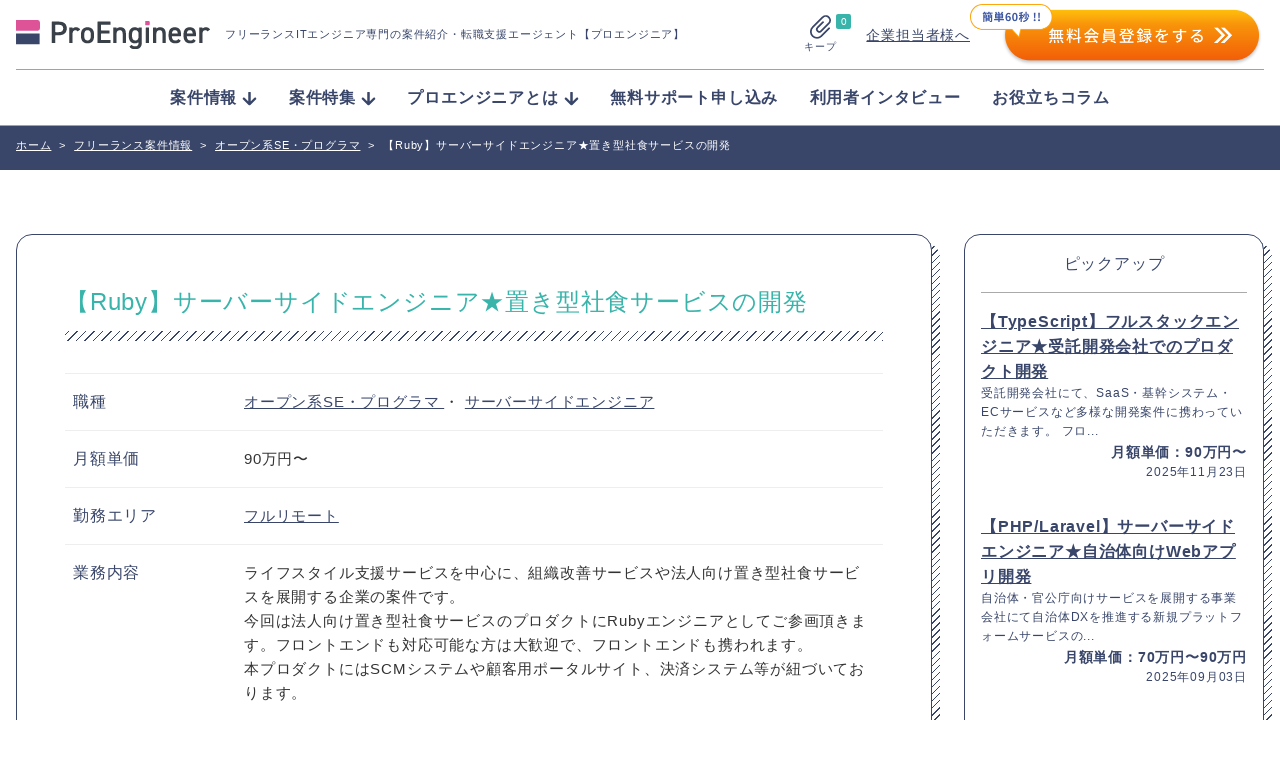

--- FILE ---
content_type: text/html; charset=UTF-8
request_url: https://proengineer.internous.co.jp/freelance/detail/29262
body_size: 22244
content:
<!DOCTYPE html>
<html lang="ja">
	<head>
		<meta charset="UTF-8">

<!-- Google Tag Manager added on 2022.3.11- -->
<script>(function(w,d,s,l,i){w[l]=w[l]||[];w[l].push({'gtm.start':
new Date().getTime(),event:'gtm.js'});var f=d.getElementsByTagName(s)[0],
j=d.createElement(s),dl=l!='dataLayer'?'&l='+l:'';j.async=true;j.src=
'https://www.googletagmanager.com/gtm.js?id='+i+dl;f.parentNode.insertBefore(j,f);
})(window,document,'script','dataLayer','GTM-KBL34J5');</script>
<!-- End Google Tag Manager -->
<!-- Google tag (gtag.js) 2022.12.22 -->
<script async src="https://www.googletagmanager.com/gtag/js?id=G-Q9XMGCEDSP"></script>
<script>
  window.dataLayer = window.dataLayer || [];
  function gtag(){dataLayer.push(arguments);}
  gtag('js', new Date());

  gtag('config', 'G-Q9XMGCEDSP');
</script>
<!-- END Google tag (gtag.js) -->
<link rel="stylesheet" href="https://cdnjs.cloudflare.com/ajax/libs/highlight.js/9.12.0/styles/github.min.css">
<script src="https://cdnjs.cloudflare.com/ajax/libs/highlight.js/9.12.0/highlight.min.js"></script>
<script>hljs.initHighlightingOnLoad();</script>
		<meta name="description" content="(ページ目)">
		<meta name="viewport" content="width=device-width, initial-scale=1">

		<link rel="stylesheet" href="https://unpkg.com/swiper@7/swiper-bundle.min.css">
		<link rel="stylesheet" href="/assets/css/style.css?ver=2.7">
		<link rel="stylesheet" href="/assets/css/validationEngine.jquery.css">


<!-- Canonical - -->
	<link rel="canonical" href="https://proengineer.internous.co.jp/freelance/detail/29262">
<!-- Canonical - -->

<!-- noindex - -->
<!-- noindex - -->

		<!-- href属性にファビコンファイルのURIを記述 -->
		<link rel="apple-touch-icon" sizes="180x180" href="/common/images/favicons/apple-touch-icon-180x180.png">
		<link rel="icon" type="image/png" href="/common/images/favicons/android-chrome-192x192.png" sizes="192x192">
		<link rel="icon" type="image/png" href="/common/images/favicons/favicon-48x48.png" sizes="48x48">
		<link rel="icon" type="image/png" href="/common/images/favicons/favicon-96x96.png" sizes="96x96">
		<link rel="icon" type="image/png" href="/common/images/favicons/favicon-16x16.png" sizes="16x16">
		<link rel="icon" type="image/png" href="/common/images/favicons/favicon-32x32.png" sizes="32x32">
		<link rel="manifest" href="/common/images/favicons/manifest.json">
		<meta name="msapplication-TileColor" content="#2d88ef">
		<meta name="msapplication-TileImage" content="/common/images/favicons/mstile-144x144.png">


		<meta name="msapplication-config" content="/common/images/favicons/browserconfig.xml">
		<meta name="theme-color" content="#ffffff">
		<meta name="thumbnail" content="/assets/img/meta_thumbnail.jpg">
		<script type="text/javascript" src="/common/js/jquery-1.11.3.min.js"></script>


		
		<script src="//statics.a8.net/a8sales/a8sales.js"></script>
		
		<!-- All in One SEO 4.4.8 - aioseo.com -->
		<title>【Ruby】サーバーサイドエンジニア★置き型社食サービスの開発 - プロエンジニア</title>
		<meta name="robots" content="max-image-preview:large" />
		<link rel="canonical" href="https://proengineer.internous.co.jp/freelance/detail/29262" />
		<meta name="generator" content="All in One SEO (AIOSEO) 4.4.8" />
		<meta property="og:locale" content="ja_JP" />
		<meta property="og:site_name" content="プロエンジニア - フリーランスITエンジニア専門の案件紹介・転職支援エージェント【プロエンジニア】" />
		<meta property="og:type" content="article" />
		<meta property="og:title" content="【Ruby】サーバーサイドエンジニア★置き型社食サービスの開発 - プロエンジニア" />
		<meta property="og:url" content="https://proengineer.internous.co.jp/freelance/detail/29262" />
		<meta property="article:published_time" content="2024-06-30T23:00:00+00:00" />
		<meta property="article:modified_time" content="2025-07-16T05:59:41+00:00" />
		<meta name="twitter:card" content="summary_large_image" />
		<meta name="twitter:title" content="【Ruby】サーバーサイドエンジニア★置き型社食サービスの開発 - プロエンジニア" />
		<script type="application/ld+json" class="aioseo-schema">
			{"@context":"https:\/\/schema.org","@graph":[{"@type":"BreadcrumbList","@id":"https:\/\/proengineer.internous.co.jp\/freelance\/detail\/29262#breadcrumblist","itemListElement":[{"@type":"ListItem","@id":"https:\/\/proengineer.internous.co.jp\/#listItem","position":1,"name":"\u5bb6","item":"https:\/\/proengineer.internous.co.jp\/","nextItem":"https:\/\/proengineer.internous.co.jp\/freelance\/detail\/29262#listItem"},{"@type":"ListItem","@id":"https:\/\/proengineer.internous.co.jp\/freelance\/detail\/29262#listItem","position":2,"name":"\u3010Ruby\u3011\u30b5\u30fc\u30d0\u30fc\u30b5\u30a4\u30c9\u30a8\u30f3\u30b8\u30cb\u30a2\u2605\u7f6e\u304d\u578b\u793e\u98df\u30b5\u30fc\u30d3\u30b9\u306e\u958b\u767a","previousItem":"https:\/\/proengineer.internous.co.jp\/#listItem"}]},{"@type":"Organization","@id":"https:\/\/proengineer.internous.co.jp\/#organization","name":"\u30d7\u30ed\u30a8\u30f3\u30b8\u30cb\u30a2","url":"https:\/\/proengineer.internous.co.jp\/"},{"@type":"Person","@id":"https:\/\/proengineer.internous.co.jp\/archives\/author\/proengineer#author","url":"https:\/\/proengineer.internous.co.jp\/archives\/author\/proengineer","name":"proengineer","image":{"@type":"ImageObject","@id":"https:\/\/proengineer.internous.co.jp\/freelance\/detail\/29262#authorImage","url":"https:\/\/secure.gravatar.com\/avatar\/adf1e63b5317a4d04985700016290831?s=96&d=mm&r=g","width":96,"height":96,"caption":"proengineer"}},{"@type":"WebPage","@id":"https:\/\/proengineer.internous.co.jp\/freelance\/detail\/29262#webpage","url":"https:\/\/proengineer.internous.co.jp\/freelance\/detail\/29262","name":"\u3010Ruby\u3011\u30b5\u30fc\u30d0\u30fc\u30b5\u30a4\u30c9\u30a8\u30f3\u30b8\u30cb\u30a2\u2605\u7f6e\u304d\u578b\u793e\u98df\u30b5\u30fc\u30d3\u30b9\u306e\u958b\u767a - \u30d7\u30ed\u30a8\u30f3\u30b8\u30cb\u30a2","inLanguage":"ja","isPartOf":{"@id":"https:\/\/proengineer.internous.co.jp\/#website"},"breadcrumb":{"@id":"https:\/\/proengineer.internous.co.jp\/freelance\/detail\/29262#breadcrumblist"},"author":{"@id":"https:\/\/proengineer.internous.co.jp\/archives\/author\/proengineer#author"},"creator":{"@id":"https:\/\/proengineer.internous.co.jp\/archives\/author\/proengineer#author"},"datePublished":"2024-06-30T23:00:00+09:00","dateModified":"2025-07-16T05:59:41+09:00"},{"@type":"WebSite","@id":"https:\/\/proengineer.internous.co.jp\/#website","url":"https:\/\/proengineer.internous.co.jp\/","name":"\u30d7\u30ed\u30a8\u30f3\u30b8\u30cb\u30a2","description":"\u30d5\u30ea\u30fc\u30e9\u30f3\u30b9IT\u30a8\u30f3\u30b8\u30cb\u30a2\u5c02\u9580\u306e\u6848\u4ef6\u7d39\u4ecb\u30fb\u8ee2\u8077\u652f\u63f4\u30a8\u30fc\u30b8\u30a7\u30f3\u30c8\u3010\u30d7\u30ed\u30a8\u30f3\u30b8\u30cb\u30a2\u3011","inLanguage":"ja","publisher":{"@id":"https:\/\/proengineer.internous.co.jp\/#organization"}}]}
		</script>
		<!-- All in One SEO -->

<meta name="twitter:card" content="summary_large_image">
<meta name="twitter:site" content="@PRO__ENGINEER">
<meta property="og:type" content="website" />
<meta property="og:title" content="【Ruby】サーバーサイドエンジニア★置き型社食サービスの開発 - プロエンジニア">
<meta property="og:description" content="フリーランスITエンジニア専門の案件紹介・転職支援エージェント【プロエンジニア】">
<meta property="og:url" content="https://proengineer.internous.co.jp/freelance/detail/29262">
<meta property="og:image" content="https://proengineer.internous.co.jp/assets/img/ogimage.jpg"><link rel='dns-prefetch' href='//s.w.org' />
<script type="text/javascript">
window._wpemojiSettings = {"baseUrl":"https:\/\/s.w.org\/images\/core\/emoji\/14.0.0\/72x72\/","ext":".png","svgUrl":"https:\/\/s.w.org\/images\/core\/emoji\/14.0.0\/svg\/","svgExt":".svg","source":{"concatemoji":"https:\/\/proengineer.internous.co.jp\/topics\/wp-includes\/js\/wp-emoji-release.min.js?ver=6.0"}};
/*! This file is auto-generated */
!function(e,a,t){var n,r,o,i=a.createElement("canvas"),p=i.getContext&&i.getContext("2d");function s(e,t){var a=String.fromCharCode,e=(p.clearRect(0,0,i.width,i.height),p.fillText(a.apply(this,e),0,0),i.toDataURL());return p.clearRect(0,0,i.width,i.height),p.fillText(a.apply(this,t),0,0),e===i.toDataURL()}function c(e){var t=a.createElement("script");t.src=e,t.defer=t.type="text/javascript",a.getElementsByTagName("head")[0].appendChild(t)}for(o=Array("flag","emoji"),t.supports={everything:!0,everythingExceptFlag:!0},r=0;r<o.length;r++)t.supports[o[r]]=function(e){if(!p||!p.fillText)return!1;switch(p.textBaseline="top",p.font="600 32px Arial",e){case"flag":return s([127987,65039,8205,9895,65039],[127987,65039,8203,9895,65039])?!1:!s([55356,56826,55356,56819],[55356,56826,8203,55356,56819])&&!s([55356,57332,56128,56423,56128,56418,56128,56421,56128,56430,56128,56423,56128,56447],[55356,57332,8203,56128,56423,8203,56128,56418,8203,56128,56421,8203,56128,56430,8203,56128,56423,8203,56128,56447]);case"emoji":return!s([129777,127995,8205,129778,127999],[129777,127995,8203,129778,127999])}return!1}(o[r]),t.supports.everything=t.supports.everything&&t.supports[o[r]],"flag"!==o[r]&&(t.supports.everythingExceptFlag=t.supports.everythingExceptFlag&&t.supports[o[r]]);t.supports.everythingExceptFlag=t.supports.everythingExceptFlag&&!t.supports.flag,t.DOMReady=!1,t.readyCallback=function(){t.DOMReady=!0},t.supports.everything||(n=function(){t.readyCallback()},a.addEventListener?(a.addEventListener("DOMContentLoaded",n,!1),e.addEventListener("load",n,!1)):(e.attachEvent("onload",n),a.attachEvent("onreadystatechange",function(){"complete"===a.readyState&&t.readyCallback()})),(e=t.source||{}).concatemoji?c(e.concatemoji):e.wpemoji&&e.twemoji&&(c(e.twemoji),c(e.wpemoji)))}(window,document,window._wpemojiSettings);
</script>
<style type="text/css">
img.wp-smiley,
img.emoji {
	display: inline !important;
	border: none !important;
	box-shadow: none !important;
	height: 1em !important;
	width: 1em !important;
	margin: 0 0.07em !important;
	vertical-align: -0.1em !important;
	background: none !important;
	padding: 0 !important;
}
</style>
	<link rel='stylesheet' id='wp-block-library-css'  href='https://proengineer.internous.co.jp/topics/wp-includes/css/dist/block-library/style.min.css?ver=6.0' type='text/css' media='all' />
<style id='global-styles-inline-css' type='text/css'>
body{--wp--preset--color--black: #000000;--wp--preset--color--cyan-bluish-gray: #abb8c3;--wp--preset--color--white: #ffffff;--wp--preset--color--pale-pink: #f78da7;--wp--preset--color--vivid-red: #cf2e2e;--wp--preset--color--luminous-vivid-orange: #ff6900;--wp--preset--color--luminous-vivid-amber: #fcb900;--wp--preset--color--light-green-cyan: #7bdcb5;--wp--preset--color--vivid-green-cyan: #00d084;--wp--preset--color--pale-cyan-blue: #8ed1fc;--wp--preset--color--vivid-cyan-blue: #0693e3;--wp--preset--color--vivid-purple: #9b51e0;--wp--preset--gradient--vivid-cyan-blue-to-vivid-purple: linear-gradient(135deg,rgba(6,147,227,1) 0%,rgb(155,81,224) 100%);--wp--preset--gradient--light-green-cyan-to-vivid-green-cyan: linear-gradient(135deg,rgb(122,220,180) 0%,rgb(0,208,130) 100%);--wp--preset--gradient--luminous-vivid-amber-to-luminous-vivid-orange: linear-gradient(135deg,rgba(252,185,0,1) 0%,rgba(255,105,0,1) 100%);--wp--preset--gradient--luminous-vivid-orange-to-vivid-red: linear-gradient(135deg,rgba(255,105,0,1) 0%,rgb(207,46,46) 100%);--wp--preset--gradient--very-light-gray-to-cyan-bluish-gray: linear-gradient(135deg,rgb(238,238,238) 0%,rgb(169,184,195) 100%);--wp--preset--gradient--cool-to-warm-spectrum: linear-gradient(135deg,rgb(74,234,220) 0%,rgb(151,120,209) 20%,rgb(207,42,186) 40%,rgb(238,44,130) 60%,rgb(251,105,98) 80%,rgb(254,248,76) 100%);--wp--preset--gradient--blush-light-purple: linear-gradient(135deg,rgb(255,206,236) 0%,rgb(152,150,240) 100%);--wp--preset--gradient--blush-bordeaux: linear-gradient(135deg,rgb(254,205,165) 0%,rgb(254,45,45) 50%,rgb(107,0,62) 100%);--wp--preset--gradient--luminous-dusk: linear-gradient(135deg,rgb(255,203,112) 0%,rgb(199,81,192) 50%,rgb(65,88,208) 100%);--wp--preset--gradient--pale-ocean: linear-gradient(135deg,rgb(255,245,203) 0%,rgb(182,227,212) 50%,rgb(51,167,181) 100%);--wp--preset--gradient--electric-grass: linear-gradient(135deg,rgb(202,248,128) 0%,rgb(113,206,126) 100%);--wp--preset--gradient--midnight: linear-gradient(135deg,rgb(2,3,129) 0%,rgb(40,116,252) 100%);--wp--preset--duotone--dark-grayscale: url('#wp-duotone-dark-grayscale');--wp--preset--duotone--grayscale: url('#wp-duotone-grayscale');--wp--preset--duotone--purple-yellow: url('#wp-duotone-purple-yellow');--wp--preset--duotone--blue-red: url('#wp-duotone-blue-red');--wp--preset--duotone--midnight: url('#wp-duotone-midnight');--wp--preset--duotone--magenta-yellow: url('#wp-duotone-magenta-yellow');--wp--preset--duotone--purple-green: url('#wp-duotone-purple-green');--wp--preset--duotone--blue-orange: url('#wp-duotone-blue-orange');--wp--preset--font-size--small: 13px;--wp--preset--font-size--medium: 20px;--wp--preset--font-size--large: 36px;--wp--preset--font-size--x-large: 42px;}.has-black-color{color: var(--wp--preset--color--black) !important;}.has-cyan-bluish-gray-color{color: var(--wp--preset--color--cyan-bluish-gray) !important;}.has-white-color{color: var(--wp--preset--color--white) !important;}.has-pale-pink-color{color: var(--wp--preset--color--pale-pink) !important;}.has-vivid-red-color{color: var(--wp--preset--color--vivid-red) !important;}.has-luminous-vivid-orange-color{color: var(--wp--preset--color--luminous-vivid-orange) !important;}.has-luminous-vivid-amber-color{color: var(--wp--preset--color--luminous-vivid-amber) !important;}.has-light-green-cyan-color{color: var(--wp--preset--color--light-green-cyan) !important;}.has-vivid-green-cyan-color{color: var(--wp--preset--color--vivid-green-cyan) !important;}.has-pale-cyan-blue-color{color: var(--wp--preset--color--pale-cyan-blue) !important;}.has-vivid-cyan-blue-color{color: var(--wp--preset--color--vivid-cyan-blue) !important;}.has-vivid-purple-color{color: var(--wp--preset--color--vivid-purple) !important;}.has-black-background-color{background-color: var(--wp--preset--color--black) !important;}.has-cyan-bluish-gray-background-color{background-color: var(--wp--preset--color--cyan-bluish-gray) !important;}.has-white-background-color{background-color: var(--wp--preset--color--white) !important;}.has-pale-pink-background-color{background-color: var(--wp--preset--color--pale-pink) !important;}.has-vivid-red-background-color{background-color: var(--wp--preset--color--vivid-red) !important;}.has-luminous-vivid-orange-background-color{background-color: var(--wp--preset--color--luminous-vivid-orange) !important;}.has-luminous-vivid-amber-background-color{background-color: var(--wp--preset--color--luminous-vivid-amber) !important;}.has-light-green-cyan-background-color{background-color: var(--wp--preset--color--light-green-cyan) !important;}.has-vivid-green-cyan-background-color{background-color: var(--wp--preset--color--vivid-green-cyan) !important;}.has-pale-cyan-blue-background-color{background-color: var(--wp--preset--color--pale-cyan-blue) !important;}.has-vivid-cyan-blue-background-color{background-color: var(--wp--preset--color--vivid-cyan-blue) !important;}.has-vivid-purple-background-color{background-color: var(--wp--preset--color--vivid-purple) !important;}.has-black-border-color{border-color: var(--wp--preset--color--black) !important;}.has-cyan-bluish-gray-border-color{border-color: var(--wp--preset--color--cyan-bluish-gray) !important;}.has-white-border-color{border-color: var(--wp--preset--color--white) !important;}.has-pale-pink-border-color{border-color: var(--wp--preset--color--pale-pink) !important;}.has-vivid-red-border-color{border-color: var(--wp--preset--color--vivid-red) !important;}.has-luminous-vivid-orange-border-color{border-color: var(--wp--preset--color--luminous-vivid-orange) !important;}.has-luminous-vivid-amber-border-color{border-color: var(--wp--preset--color--luminous-vivid-amber) !important;}.has-light-green-cyan-border-color{border-color: var(--wp--preset--color--light-green-cyan) !important;}.has-vivid-green-cyan-border-color{border-color: var(--wp--preset--color--vivid-green-cyan) !important;}.has-pale-cyan-blue-border-color{border-color: var(--wp--preset--color--pale-cyan-blue) !important;}.has-vivid-cyan-blue-border-color{border-color: var(--wp--preset--color--vivid-cyan-blue) !important;}.has-vivid-purple-border-color{border-color: var(--wp--preset--color--vivid-purple) !important;}.has-vivid-cyan-blue-to-vivid-purple-gradient-background{background: var(--wp--preset--gradient--vivid-cyan-blue-to-vivid-purple) !important;}.has-light-green-cyan-to-vivid-green-cyan-gradient-background{background: var(--wp--preset--gradient--light-green-cyan-to-vivid-green-cyan) !important;}.has-luminous-vivid-amber-to-luminous-vivid-orange-gradient-background{background: var(--wp--preset--gradient--luminous-vivid-amber-to-luminous-vivid-orange) !important;}.has-luminous-vivid-orange-to-vivid-red-gradient-background{background: var(--wp--preset--gradient--luminous-vivid-orange-to-vivid-red) !important;}.has-very-light-gray-to-cyan-bluish-gray-gradient-background{background: var(--wp--preset--gradient--very-light-gray-to-cyan-bluish-gray) !important;}.has-cool-to-warm-spectrum-gradient-background{background: var(--wp--preset--gradient--cool-to-warm-spectrum) !important;}.has-blush-light-purple-gradient-background{background: var(--wp--preset--gradient--blush-light-purple) !important;}.has-blush-bordeaux-gradient-background{background: var(--wp--preset--gradient--blush-bordeaux) !important;}.has-luminous-dusk-gradient-background{background: var(--wp--preset--gradient--luminous-dusk) !important;}.has-pale-ocean-gradient-background{background: var(--wp--preset--gradient--pale-ocean) !important;}.has-electric-grass-gradient-background{background: var(--wp--preset--gradient--electric-grass) !important;}.has-midnight-gradient-background{background: var(--wp--preset--gradient--midnight) !important;}.has-small-font-size{font-size: var(--wp--preset--font-size--small) !important;}.has-medium-font-size{font-size: var(--wp--preset--font-size--medium) !important;}.has-large-font-size{font-size: var(--wp--preset--font-size--large) !important;}.has-x-large-font-size{font-size: var(--wp--preset--font-size--x-large) !important;}
</style>
<link rel="https://api.w.org/" href="https://proengineer.internous.co.jp/wp-json/" /><link rel="EditURI" type="application/rsd+xml" title="RSD" href="https://proengineer.internous.co.jp/topics/xmlrpc.php?rsd" />
<link rel="wlwmanifest" type="application/wlwmanifest+xml" href="https://proengineer.internous.co.jp/topics/wp-includes/wlwmanifest.xml" /> 
<meta name="generator" content="WordPress 6.0" />
<link rel="alternate" type="application/json+oembed" href="https://proengineer.internous.co.jp/wp-json/oembed/1.0/embed?url=https%3A%2F%2Fproengineer.internous.co.jp%2Ffreelance%2Fdetail%2F29262" />
<link rel="alternate" type="text/xml+oembed" href="https://proengineer.internous.co.jp/wp-json/oembed/1.0/embed?url=https%3A%2F%2Fproengineer.internous.co.jp%2Ffreelance%2Fdetail%2F29262&#038;format=xml" />
	</head>
	<body>
<!-- Google Tag Manager added on 2022.3.11  -->
<noscript><iframe src="https://www.googletagmanager.com/ns.html?id=GTM-KBL34J5"
height="0" width="0" style="display:none;visibility:hidden"></iframe></noscript>
<!-- End Google Tag Manager (noscript) -->
	<div id="WRAP">


		<header class="site-header js-scroll">
			<div class="site-header__inner">
				<div class="site-header__brand">
					<a class="site-header__logo-area" href="/">
						<img class="site-header__logo" src="/assets/img/logo_proengineer.svg" alt="ProEngineer">
						<p class="site-header__lead">
							フリーランスITエンジニア専門の案件紹介<br class="is-sp">・転職支援エージェント【プロエンジニア】
						</p>
					</a>
					<div class="site-header__function">
						<a class="keep-function" href="/keep">
							<div class="keep-function__num">0</div>
							<img class="keep-function__icon" src="/assets/img/icon_clip.svg" alt="">
							<div class="keep-function__text">キープ</div>
						</a>
						<div class="site-header__pc-function">
							<div class="site-header__for-company"><a class="site-header__for-company-link" href="/for_employer/">企業担当者様へ</a></div>
							<div class="site-header__apply-btn"><a href="/free_member/"><img src="/assets/img/headerBtn2x.png" onmouseover="this.src='/assets/img/headerBtn_hover.png'" onmouseout="this.src='/assets/img/headerBtn2x.png'" /></a></div>
						</div>
						<a class="site-header__contactBtn" href="/free_member/">
							<img src="/assets/img/contactBtn_sp.png" onmouseover="this.src='/assets/img/contactBtn_hover_sp.png'" onmoueout="this.src='/assets/img/contactBtn_sp.png'">
						</a>
						<div class="global-menu-icon js-menu-toggle js-menu-btn">
							<div class="global-menu-icon__inner js-menu-toggle">
								<span></span>
								<span></span>
								<span></span>
							</div>
						</div>
					</div>
				</div>
				<nav class="site-header__nav js-menu-toggle">
					<img class="site-header__sp-logo" src="/assets/img/logo_proengineer.svg" alt="ProEngineer">
					<ul class="nav-list">
						<li class="nav-list__item"><a class="nav-list__link" href="/freelance/"><span class="nav-list__arrow">案件情報</span></a>
							<ul class="nav-list-child">
								<li class="nav-list-child__item"><a class="nav-list-child__link" href="/freelance/search/jobcat-268">フルスタックエンジニア</a></li>
								<li class="nav-list-child__item"><a class="nav-list-child__link" href="/freelance/search/jobcat-269">フロントエンドエンジニア</a></li>
								<li class="nav-list-child__item"><a class="nav-list-child__link" href="/freelance/search/jobcat-831">サーバーサイドエンジニア</a></li>
								<li class="nav-list-child__item"><a class="nav-list-child__link" href="/freelance/search/jobcat-824">スマホアプリエンジニア</a></li>
								<li class="nav-list-child__item"><a class="nav-list-child__link" href="/freelance/search/jobcat-289">インフラエンジニア</a></li>
								<li class="nav-list-child__item"><a class="nav-list-child__link" href="/freelance/search/jobcat-290">ネットワークエンジニア</a></li>
								<li class="nav-list-child__item"><a class="nav-list-child__link" href="/freelance/">すべて見る</a></li>
							</ul>
						</li>
						<li class="nav-list__item"><a class="nav-list__link" href="/content/freelance/search/freelancecolumn-774"><span class="nav-list__arrow">案件特集</span></a>
							<ul class="nav-list-child">
								<li class="nav-list-child__item"><a class="nav-list-child__link" href="/content/columnfeature/22539">Ruby</a></li>
								<li class="nav-list-child__item"><a class="nav-list-child__link" href="/content/columnfeature/22398">PHP</a></li>
								<li class="nav-list-child__item"><a class="nav-list-child__link" href="/content/columnfeature/21576">Python</a></li>
								<li class="nav-list-child__item"><a class="nav-list-child__link" href="/content/columnfeature/20201">Swift</a></li>
								<li class="nav-list-child__item"><a class="nav-list-child__link" href="/content/columnfeature/22279">Java</a></li>
								<li class="nav-list-child__item"><a class="nav-list-child__link" href="/content/freelance/search/freelancecolumn-774">すべて見る</a></li>
							</ul>
						</li>
						<li class="nav-list__item"><a class="nav-list__link" href="/about/"><span class="nav-list__arrow">プロエンジニアとは</span></a>
							<ul class="nav-list-child">
								<li class="nav-list-child__item"><a class="nav-list-child__link" href="/about/proengineer">プロエンジニアが選ばれる理由</a></li>
								<li class="nav-list-child__item"><a class="nav-list-child__link" href="/about/consultant">キャリアコンサルタント紹介</a></li>
								<li class="nav-list-child__item"><a class="nav-list-child__link" href="/about/flow">ご利用の流れ</a></li>
								<li class="nav-list-child__item"><a class="nav-list-child__link" href="/about/faq">よくある質問</a></li>
								<li class="nav-list-child__item"><a class="nav-list-child__link" href="/about/closed">非公開案件について</a></li>
								<li class="nav-list-child__item"><a class="nav-list-child__link" href="/about/review">プロエンジニアの口コミ／疑問に社員が全て回答</a></li>
							</ul>
						</li>
						<li class="nav-list__item"><a class="nav-list__link" href="/support_member/">無料サポート申し込み</a></li>
						<li class="nav-list__item"><a class="nav-list__link" href="/content/freelance/search/freelancecolumn-725">利用者インタビュー</a></li>
						<li class="nav-list__item"><a class="nav-list__link" href="/content/column/">お役立ちコラム</a></li>
					</ul>
					<div class="site-header__sp-function">
						<div class="site-header__for-company"><a class="site-header__for-company-link" href="/for_employer/">企業担当者様へ</a></div>
						<div class="site-header__apply-btn"><a class="site-header__apply-btn-inner" href="/free_member/">無料会員登録</a></div>
					</div>
				</nav>
				<div class="site-header__overlay js-menu-toggle js-menu-btn"></div>
			</div>
		</header>


<!--  メインコンテンツここから-->
<div id="CONTENTS_AREA">
	<main>
		<!--  パンくずここから  -->
		<section>
			<div id="BREADCRUMB" class="clearfix mt20">
	<div class="cont_inner">
		<div itemscope itemtype='http://data-vocabulary.org/Breadcrumb'>
			<a href="https://proengineer.internous.co.jp" itemprop="url"><span itemprop="title">ホーム</span></a><span class="arrow">></span>
		</div>
		<div itemprop='child' itemscope='' itemtype='http://data-vocabulary.org/Breadcrumb'>
			<a href="/freelance/" itemprop="url"><span itemprop="title">フリーランス案件情報</span></a><span class="arrow">></span>
		</div>			<div itemprop='child' itemscope='' itemtype='http://data-vocabulary.org/Breadcrumb'>
				<a href="/freelance/search/jobcat-271" itemprop="url"><span itemprop="title">オープン系SE・プログラマ</span></a><span class="arrow">></span>
			</div>		<span class="here">【Ruby】サーバーサイドエンジニア★置き型社食サービスの開発</span>
	</div>
</div>		</section>
		<!--  パンくずここまで  -->

		<section id="MAIN_CONTENTS">

			<div class="page-section">
				<div class="page-section__inner page-section__inner--wide">

					<div id="UNDER_PAGE">
						<div class="cont_inner pd3050">
							<ul class="clearfix column4_navi">

								<!-- 左エリアここから -->
								<li id="LEFT_CONT" class="wd_Lcont tab_mt">
									<!-- 求人詳細ここから -->
									<div id="JOB_DETAILS_AREA" class="blue tab_bt">
										<div class="campany-box">
											<div class="campany-box__inner">
																								<div class="job_detail_box_g mt25">
													<div class="detail_tit_area clearfix">
														<!-- <h2 class="icon"><img src="/common/images/freelance/icon_reg.png" alt=""></h2> -->
														<div class="tit">
															<h1 class="campany-box__title">
																【Ruby】サーバーサイドエンジニア★置き型社食サービスの開発															</h1>
																													</div>
													</div>

													<div class="detai_table_area">
														<table class="rec_table free mt20">
															<tbody>

																																																																																																																													<tr>
																					<th>職種</th>
																					<td>
																						<div class="wd_s">
																			
																																																<a href="https://proengineer.internous.co.jp/freelance/search/jobcat-271">
																									オープン系SE・プログラマ																								</a>
																								
																																																																																											
																								・																								<a href="https://proengineer.internous.co.jp/freelance/search/jobcat-831">
																									サーバーサイドエンジニア																								</a>
																								
																																																																																																																																																																																																																																																																																																																																																																																																																																																																																																																																																																																																																																																																																																																																																																																																		
																
																<tr>
																	<th>
																																					月額単価
																																			</th>
																	<td>
																		<div class="wd_s">
																			<p>
																																																																																																																																																																																																																																																																																																																																																																																																																																																																																																																																																																																																																																																																																																																																																																																																																																																																																																																																	90万円〜																																						</p>
																		</div>
																	</td>
																</tr>

																
																
																<tr>
																	<th>勤務エリア</th>
																	<td>
																		<div class="wd_s">
																																																																																																																																																																																																																																																																																																						<span class="loccat_tree">
																					<a class="" href="https://proengineer.internous.co.jp/freelance/search/loccat-809">
																						フルリモート																					</a>
																																										</span>
																																																																																																																																																																																																																																																																																																																																																																																																																																																																																																																																																																																																																																																																																																									</div>
																	</td>
																</tr>

																																																<tr>
																	<th>業務内容</th>
																	<td><div class="wd_s">ライフスタイル支援サービスを中心に、組織改善サービスや法人向け置き型社食サービスを展開する企業の案件です。<br />
今回は法人向け置き型社食サービスのプロダクトにRubyエンジニアとしてご参画頂きます。フロントエンドも対応可能な方は大歓迎で、フロントエンドも携われます。<br />
本プロダクトにはSCMシステムや顧客用ポータルサイト、決済システム等が紐づいております。<br />
<br />
【具体的な業務内容】<br />
・サービスに関するシステム開発<br />
・既存システムに関する保守・運用業<br />
・フロントエンド開発(設計・コーデイング・テスト)<br />
・バックエンド開発(設計・コーディング・テスト)<br />
・リリース管理・運用関連作業・運用自動化<br />
・インフラ開発(Infrastructure as Code)、開発環境自動化<br />
・スクラムイベントの参加・運営<br />
<br />
※面談は弊社「プロエンジニア」のキャリアコンサルタントが同席の上、1回行います。プロエンジニア（運営元：インターノウス株式会社）ではエンド案件を中心に常時8000件の案件を保有しており、エンジニアの方々に業界最安値級の手数料で安心して働ける高品質な案件をご紹介しております。<br />
<br />
【登録から就業までの流れ】<br />
STEP.1　「プロエンジニア」（案件掲載元）で無料会員登録もしくは案件に申し込み<br />
↓<br />
STEP.2　キャリアコンサルタントよりお電話にて詳細をお伺いします<br />
↓<br />
STEP.3　案件のご紹介<br />
↓<br />
STEP.4　紹介先企業との三者面談<br />
↓<br />
STEP.5　就業スタート<br />
<br />
【お問い合わせ先】<br />
登録済みの方：担当のキャリアコンサルタントにお電話ください。<br />
まだ登録がお済みでない方：掲載元の「お問い合わせ」よりお問い合わせください。</div></td>
																</tr>
																																<tr>
																	<th>必須スキル</th>
																	<td>
																		<p>・Webアプリケーションの3年以上の開発経験<br />
・Ruby on Railsを用いた2年以上の開発経験<br />
・RDBを利用した開発経験<br />
・テスト駆動開発（ユニットテスト）の経験</p>
																	</td>
																</tr>
																																	<tr>
																		<th>尚可スキル</th>
																		<td>
																			<p>・ライブラリやフレームワークのバージョンアップの経験<br />
・AWS上でのアプリケーション構築経験<br />
・MySQLを用いた開発経験<br />
・Node.js、React、TypeScriptを用いた開発経験<br />
・CI/CDの構築経験<br />
・SREの知識<br />
</p>
																		</td>
																	</tr>
																																																	<tr>
																		<th>開発環境</th>
																		<td>
																			<p>・言語：Ruby、JavaScript、TypeScript<br />
・FW：Ruby on Rails、React、Vue.js<br />
・データベース：MySQL<br />
・インフラ：AWS<br />
・バージョン管理：Git/GitHub<br />
・コミュニケーション：Slack、esa<br />
・開発体制：スクラム開発</p>
																		</td>
																	</tr>
																																																	<tr>
																		<th>リモートワーク</th>
																		<td>
																			<p>リモートワーク可</p>
																		</td>
																	</tr>
																																																	<tr>
																		<th>休日/休暇</th>
																		<td>週休2日制（土・日）、祝日、年末年始休暇</td>
																	</tr>
																																																	<tr>
																		<th>待遇/福利厚生</th>
																		<td>・勤務時間：9時30分-18時30分<br />
・服装：私服<br />
・外国籍：相談可</td>
																	</tr>
																																																																																	<tr>
																		<th>備考</th>
																		<td>受動喫煙対策・受動喫煙防止措置：有り</td>
																	</tr>
																
																<!-- 																	<tr>
																		<th>キーワード</th>
																		<td>
																			<div class="detail_keyword_area mt10">
																				<div class="detail_keyword clearfix">
																																																																		<p><a href="http://proengineer.internous.co.jp/freelance/search/buscat-739">サービス</a></p>
																																																																																																														<p><a href="http://proengineer.internous.co.jp/freelance/search/jobcat-271">オープン系SE・プログラマ</a></p>
																																																																																																														<p><a href="http://proengineer.internous.co.jp/freelance/search/jobcat-831">サーバーサイドエンジニア</a></p>
																																																																																																														<p><a href="http://proengineer.internous.co.jp/freelance/search/buscat-314">インターネット</a></p>
																																																																																																														<p><a href="http://proengineer.internous.co.jp/freelance/search/empcat-443">フリーランス（在宅）</a></p>
																																																																																																														<p><a href="http://proengineer.internous.co.jp/freelance/search/loccat-809">フルリモート</a></p>
																																																																																																																																																																															<p><a href="http://proengineer.internous.co.jp/freelance/search/sklcat-479">Ruby</a></p>
																																																																																																														<p><a href="http://proengineer.internous.co.jp/freelance/search/sklcat-513">Ruby on Rails</a></p>
																																																																																																														<p><a href="http://proengineer.internous.co.jp/freelance/search/sklcat-530">MySQL</a></p>
																																																																																																														<p><a href="http://proengineer.internous.co.jp/freelance/search/sklcat-542">AWS</a></p>
																																																																																																														<p><a href="http://proengineer.internous.co.jp/freelance/search/sklcat-543">GitHub</a></p>
																																																																																																														<p><a href="http://proengineer.internous.co.jp/freelance/search/goodcat-345">30代活躍中（平均年齢30代）</a></p>
																																																																																																														<p><a href="http://proengineer.internous.co.jp/freelance/search/goodcat-351">300人以下</a></p>
																																																																																																														<p><a href="http://proengineer.internous.co.jp/freelance/search/goodcat-356">設立10年以上20年未満</a></p>
																																																																																																														<p><a href="http://proengineer.internous.co.jp/freelance/search/goodcat-363">外国籍相談可</a></p>
																																																																																																														<p><a href="http://proengineer.internous.co.jp/freelance/search/goodcat-377">土日祝日休み</a></p>
																																																																																																														<p><a href="http://proengineer.internous.co.jp/freelance/search/goodcat-382">自社内開発が多い</a></p>
																																																																																																														<p><a href="http://proengineer.internous.co.jp/freelance/search/goodcat-810">リモートワーク可</a></p>
																																																																																																														<p><a href="http://proengineer.internous.co.jp/freelance/search/sklcat-730">Git</a></p>
																																																																																																																																																																																																																																																																																													<a href="http://proengineer.internous.co.jp/freelance/search/monthlyincome-665">90万円〜</a>
																																																																																						</div>
																			</div>
																		</td>
																	</tr>
																 -->

															</tbody>
														</table>
													</div>

													



	<div class="job-comment">
		<figure class="job-comment__figure">
			<img class="job-comment__image" src="https://proengineer.internous.co.jp/topics/wp-content/uploads/2025/11/pro_baba.png" alt="">
			<div class="job-comment__position">コンサルタント</div>
			<div class="job-comment__name">馬場銀次郎</div>
		</figure>
		<div class="job-comment__text-body">
			ライフスタイル支援サービスを複数BtoB向けに展開している企業です。<br />
フルリモートでの就業が可能です。<br />
Rubyを用いた開発に携わっていきたい方は、とりあえずキープし、案件への申し込みをぜひ検討してみてください。		</div>
	</div>


													<div class="company-box-btn-area">
														<div class="company-box-btn-area__item">
															<form class="company-box-btn-area__form" action="https://proengineer.internous.co.jp/application/" method="GET">
																<input type="hidden" name="postId" value="29262">
																<input type="hidden" name="postType" value="freelance">
																<div class="btn btn--pink btn--input"><input class="btn__inner" type="submit" name="" value="この案件について話を聞く"></div>
															</form>
														</div>
														<div class="company-box-btn-area__item">
															<div class="btn js-add-keep" data-postid="29262">
																<span class="btn__inner">とりあえずキープする</span>
															</div>
														</div>
													</div>
												</div>
											</div>
										</div>
									</div>
									<!-- 求人詳細ここまで -->

									<!-- トップCTA 非公開案件訴求-->
									<div class="header-cta">
	<div class="header-cta__inner">
		<div class="header-cta__text-area">
			掲載している案件はほんの一部です。非公開案件も多数ございますので、<br class="is-pc">無料登録後にご提案させて頂きます。まずはお気軽にご連絡ください。
		</div>
		<div class="header-cta__btn-area">
			<a class="btn btn--pink" href="/free_member/"><span class="btn__inner">無料会員登録</span></a>
		</div>
	</div>
</div>									<!-- /トップCTA -->

									<!-- 関連記事 -->
									
<section class="index-section index-section--interview">
	<div class="index-section__inner">
		<header class="index-section__header">
			<div class="title-area">
				<p class="index-section__en-title">Related Posts</p>
				<h2 class="index-section__jp-title">他にもこんな案件があります</h2>
			</div>
		</header>
		<div class="swiper swiper-main">
			<div class="swiper-wrapper interview-list">
														<a class="swiper-slide index-info-list__item" href="https://proengineer.internous.co.jp/freelance/detail/32659">
						<div class="index-info-list__item-inner">
							<div class="index-info-list__new">NEW</div>							<h3 class="index-info-list__title">【クオンツ部門システム開発・運用保守】クオンツ部門システム開発・運用保守案件【丸の内拠点】</h3>
							<div class="index-info-list__salary-area salary-area">
								<span class="salary-area__from">~</span>
								<strong class="salary-area__number">
									800,000
								</strong>
								<span class="salary-area__yen">円/月</span>
							</div>
							<table class="index-info-list__table">
								<tr>
									<td class="index-info-list__table-icon">
										<img class="index-info-list__icon" src="/assets/img/icon_job.svg" alt="">
									</td>
									<td class="index-info-list__table-text">
										オープン系SE・プログラマ<br>サーバーサイドエンジニア<br>									</td>
								</tr>
								<tr>
									<td class="index-info-list__table-icon">
										<img class="index-info-list__icon" src="/assets/img/icon_place.svg" alt="">
									</td>
									<td class="index-info-list__table-text">
										<ul class="job-info-list">
										<li class="job-info-list__item">東京都</li>										</ul>
									</td>
								</tr>
								<tr>
									<td class="index-info-list__table-icon">
										<img class="index-info-list__icon" src="/assets/img/icon_skill.svg" alt="">
									</td>
									<td class="index-info-list__table-text">
									<ul class="job-info-list">
										<li class="job-info-list__item">TypeScript</li><li class="job-info-list__item">Python</li><li class="job-info-list__item">C#</li><li class="job-info-list__item">SQL</li>									</td>
								</tr>
							</table>
						</div>
					</a>
										<a class="swiper-slide index-info-list__item" href="https://proengineer.internous.co.jp/freelance/detail/32657">
						<div class="index-info-list__item-inner">
							<div class="index-info-list__new">NEW</div>							<h3 class="index-info-list__title">【SpringBoot Java】事業会社のAIソリューション部でのPM兼上級SE案件</h3>
							<div class="index-info-list__salary-area salary-area">
								<span class="salary-area__from">~</span>
								<strong class="salary-area__number">
									1,300,000
								</strong>
								<span class="salary-area__yen">円/月</span>
							</div>
							<table class="index-info-list__table">
								<tr>
									<td class="index-info-list__table-icon">
										<img class="index-info-list__icon" src="/assets/img/icon_job.svg" alt="">
									</td>
									<td class="index-info-list__table-text">
										フロントエンドエンジニア<br>オープン系SE・プログラマ<br>サーバーサイドエンジニア<br>ITコンサルタント<br>プロジェクトマネージャー<br>									</td>
								</tr>
								<tr>
									<td class="index-info-list__table-icon">
										<img class="index-info-list__icon" src="/assets/img/icon_place.svg" alt="">
									</td>
									<td class="index-info-list__table-text">
										<ul class="job-info-list">
										<li class="job-info-list__item">東京都</li>										</ul>
									</td>
								</tr>
								<tr>
									<td class="index-info-list__table-icon">
										<img class="index-info-list__icon" src="/assets/img/icon_skill.svg" alt="">
									</td>
									<td class="index-info-list__table-text">
									<ul class="job-info-list">
										<li class="job-info-list__item">TypeScript</li><li class="job-info-list__item">Java</li><li class="job-info-list__item">Spring Boot</li>									</td>
								</tr>
							</table>
						</div>
					</a>
										<a class="swiper-slide index-info-list__item" href="https://proengineer.internous.co.jp/freelance/detail/32651">
						<div class="index-info-list__item-inner">
							<div class="index-info-list__new">NEW</div>							<h3 class="index-info-list__title">FS</h3>
							<div class="index-info-list__salary-area salary-area">
								<span class="salary-area__from">~</span>
								<strong class="salary-area__number">
									1,000,000
								</strong>
								<span class="salary-area__yen">円/月</span>
							</div>
							<table class="index-info-list__table">
								<tr>
									<td class="index-info-list__table-icon">
										<img class="index-info-list__icon" src="/assets/img/icon_job.svg" alt="">
									</td>
									<td class="index-info-list__table-text">
										サーバーサイドエンジニア<br>									</td>
								</tr>
								<tr>
									<td class="index-info-list__table-icon">
										<img class="index-info-list__icon" src="/assets/img/icon_place.svg" alt="">
									</td>
									<td class="index-info-list__table-text">
										<ul class="job-info-list">
										<li class="job-info-list__item">東京都</li>										</ul>
									</td>
								</tr>
								<tr>
									<td class="index-info-list__table-icon">
										<img class="index-info-list__icon" src="/assets/img/icon_skill.svg" alt="">
									</td>
									<td class="index-info-list__table-text">
									<ul class="job-info-list">
																			</td>
								</tr>
							</table>
						</div>
					</a>
										<a class="swiper-slide index-info-list__item" href="https://proengineer.internous.co.jp/freelance/detail/32648">
						<div class="index-info-list__item-inner">
							<div class="index-info-list__new">NEW</div>							<h3 class="index-info-list__title">ServiceNow開発経験</h3>
							<div class="index-info-list__salary-area salary-area">
								<span class="salary-area__from">~</span>
								<strong class="salary-area__number">
									1,000,000
								</strong>
								<span class="salary-area__yen">円/月</span>
							</div>
							<table class="index-info-list__table">
								<tr>
									<td class="index-info-list__table-icon">
										<img class="index-info-list__icon" src="/assets/img/icon_job.svg" alt="">
									</td>
									<td class="index-info-list__table-text">
										オープン系SE・プログラマ<br>									</td>
								</tr>
								<tr>
									<td class="index-info-list__table-icon">
										<img class="index-info-list__icon" src="/assets/img/icon_place.svg" alt="">
									</td>
									<td class="index-info-list__table-text">
										<ul class="job-info-list">
										<li class="job-info-list__item">東京都</li>										</ul>
									</td>
								</tr>
								<tr>
									<td class="index-info-list__table-icon">
										<img class="index-info-list__icon" src="/assets/img/icon_skill.svg" alt="">
									</td>
									<td class="index-info-list__table-text">
									<ul class="job-info-list">
																			</td>
								</tr>
							</table>
						</div>
					</a>
										<a class="swiper-slide index-info-list__item" href="https://proengineer.internous.co.jp/freelance/detail/32635">
						<div class="index-info-list__item-inner">
							<div class="index-info-list__new">NEW</div>							<h3 class="index-info-list__title">【AWS Azure】S100013_アプリセキュリティMSSサービス</h3>
							<div class="index-info-list__salary-area salary-area">
								<span class="salary-area__from">~</span>
								<strong class="salary-area__number">
									1,000,000
								</strong>
								<span class="salary-area__yen">円/月</span>
							</div>
							<table class="index-info-list__table">
								<tr>
									<td class="index-info-list__table-icon">
										<img class="index-info-list__icon" src="/assets/img/icon_job.svg" alt="">
									</td>
									<td class="index-info-list__table-text">
										インフラエンジニア<br>									</td>
								</tr>
								<tr>
									<td class="index-info-list__table-icon">
										<img class="index-info-list__icon" src="/assets/img/icon_place.svg" alt="">
									</td>
									<td class="index-info-list__table-text">
										<ul class="job-info-list">
										<li class="job-info-list__item">東京都</li>										</ul>
									</td>
								</tr>
								<tr>
									<td class="index-info-list__table-icon">
										<img class="index-info-list__icon" src="/assets/img/icon_skill.svg" alt="">
									</td>
									<td class="index-info-list__table-text">
									<ul class="job-info-list">
										<li class="job-info-list__item">AWS</li><li class="job-info-list__item">Azure</li>									</td>
								</tr>
							</table>
						</div>
					</a>
										<a class="swiper-slide index-info-list__item" href="https://proengineer.internous.co.jp/freelance/detail/32629">
						<div class="index-info-list__item-inner">
							<div class="index-info-list__new">NEW</div>							<h3 class="index-info-list__title">【Java】1439_生命保険/損害保険</h3>
							<div class="index-info-list__salary-area salary-area">
								<span class="salary-area__from">~</span>
								<strong class="salary-area__number">
									1,000,000
								</strong>
								<span class="salary-area__yen">円/月</span>
							</div>
							<table class="index-info-list__table">
								<tr>
									<td class="index-info-list__table-icon">
										<img class="index-info-list__icon" src="/assets/img/icon_job.svg" alt="">
									</td>
									<td class="index-info-list__table-text">
										サーバーサイドエンジニア<br>									</td>
								</tr>
								<tr>
									<td class="index-info-list__table-icon">
										<img class="index-info-list__icon" src="/assets/img/icon_place.svg" alt="">
									</td>
									<td class="index-info-list__table-text">
										<ul class="job-info-list">
										<li class="job-info-list__item">東京都</li>										</ul>
									</td>
								</tr>
								<tr>
									<td class="index-info-list__table-icon">
										<img class="index-info-list__icon" src="/assets/img/icon_skill.svg" alt="">
									</td>
									<td class="index-info-list__table-text">
									<ul class="job-info-list">
										<li class="job-info-list__item">Java</li>									</td>
								</tr>
							</table>
						</div>
					</a>
										<a class="swiper-slide index-info-list__item" href="https://proengineer.internous.co.jp/freelance/detail/32619">
						<div class="index-info-list__item-inner">
							<div class="index-info-list__new">NEW</div>							<h3 class="index-info-list__title">【DB Python SQL】データコンサルティング</h3>
							<div class="index-info-list__salary-area salary-area">
								<span class="salary-area__from">~</span>
								<strong class="salary-area__number">
									1,000,000
								</strong>
								<span class="salary-area__yen">円/月</span>
							</div>
							<table class="index-info-list__table">
								<tr>
									<td class="index-info-list__table-icon">
										<img class="index-info-list__icon" src="/assets/img/icon_job.svg" alt="">
									</td>
									<td class="index-info-list__table-text">
										サーバーサイドエンジニア<br>									</td>
								</tr>
								<tr>
									<td class="index-info-list__table-icon">
										<img class="index-info-list__icon" src="/assets/img/icon_place.svg" alt="">
									</td>
									<td class="index-info-list__table-text">
										<ul class="job-info-list">
										<li class="job-info-list__item">東京都</li>										</ul>
									</td>
								</tr>
								<tr>
									<td class="index-info-list__table-icon">
										<img class="index-info-list__icon" src="/assets/img/icon_skill.svg" alt="">
									</td>
									<td class="index-info-list__table-text">
									<ul class="job-info-list">
										<li class="job-info-list__item">Python</li><li class="job-info-list__item">SQL</li>									</td>
								</tr>
							</table>
						</div>
					</a>
										<a class="swiper-slide index-info-list__item" href="https://proengineer.internous.co.jp/freelance/detail/32616">
						<div class="index-info-list__item-inner">
							<div class="index-info-list__new">NEW</div>							<h3 class="index-info-list__title">S100022_MSSP運用支援のEngineering業務</h3>
							<div class="index-info-list__salary-area salary-area">
								<span class="salary-area__from">~</span>
								<strong class="salary-area__number">
									1,000,000
								</strong>
								<span class="salary-area__yen">円/月</span>
							</div>
							<table class="index-info-list__table">
								<tr>
									<td class="index-info-list__table-icon">
										<img class="index-info-list__icon" src="/assets/img/icon_job.svg" alt="">
									</td>
									<td class="index-info-list__table-text">
										インフラエンジニア<br>ヘルプデスク<br>									</td>
								</tr>
								<tr>
									<td class="index-info-list__table-icon">
										<img class="index-info-list__icon" src="/assets/img/icon_place.svg" alt="">
									</td>
									<td class="index-info-list__table-text">
										<ul class="job-info-list">
										<li class="job-info-list__item">東京都</li>										</ul>
									</td>
								</tr>
								<tr>
									<td class="index-info-list__table-icon">
										<img class="index-info-list__icon" src="/assets/img/icon_skill.svg" alt="">
									</td>
									<td class="index-info-list__table-text">
									<ul class="job-info-list">
										<li class="job-info-list__item">Linux</li><li class="job-info-list__item">AWS</li>									</td>
								</tr>
							</table>
						</div>
					</a>
										<a class="swiper-slide index-info-list__item" href="https://proengineer.internous.co.jp/freelance/detail/32606">
						<div class="index-info-list__item-inner">
							<div class="index-info-list__new">NEW</div>							<h3 class="index-info-list__title">【DB AWS Azure】製造・操業領域の大規模変革支援</h3>
							<div class="index-info-list__salary-area salary-area">
								<span class="salary-area__from">~</span>
								<strong class="salary-area__number">
									1,000,000
								</strong>
								<span class="salary-area__yen">円/月</span>
							</div>
							<table class="index-info-list__table">
								<tr>
									<td class="index-info-list__table-icon">
										<img class="index-info-list__icon" src="/assets/img/icon_job.svg" alt="">
									</td>
									<td class="index-info-list__table-text">
										PMO<br>									</td>
								</tr>
								<tr>
									<td class="index-info-list__table-icon">
										<img class="index-info-list__icon" src="/assets/img/icon_place.svg" alt="">
									</td>
									<td class="index-info-list__table-text">
										<ul class="job-info-list">
										<li class="job-info-list__item">東京都</li>										</ul>
									</td>
								</tr>
								<tr>
									<td class="index-info-list__table-icon">
										<img class="index-info-list__icon" src="/assets/img/icon_skill.svg" alt="">
									</td>
									<td class="index-info-list__table-text">
									<ul class="job-info-list">
										<li class="job-info-list__item">AWS</li><li class="job-info-list__item">Azure</li>									</td>
								</tr>
							</table>
						</div>
					</a>
																	</div>
			<div class="swiper-pagination"></div>
			<div class="swiper-button-prev"></div>
			<div class="swiper-button-next"></div>
		</div>
	</div>
</section>

									<!-- 案件のトレンド -->
									

 

	
	<div class="campany-box">
		<div class="campany-box__inner">
			<div class="language-trend">
				<h2 class="language-trend__title">Rubyフリーランス案件の特徴・単価・必要スキル</h2>
				<h3 class="language-trend__subtitle">仕事内容</h3>
				<p class="language-trend__description">Rubyのフリーランスエンジニアは、主にシステム開発企業の開発部門でRubyを使ったプログラミングや各種コードレビュー等を行います。構築可能なシステムはクラウドサービスからECサイト、投稿サービスまで多数。また新規開発だけでなく、導入済みのシステムやアプリの改修案件もあります。<br />
スタートアップ・Web系企業などでの人気が高いことが特徴で、Ruby及び、Webフレームワーク「Ruby on Rails」は案件数も豊富です。<br />
国内でRuby及びRuby on Railsを導入している有名サービスには「クックパッド」などが挙げられます。<br />
<br />
2022年現在、プロエンジニアではRubyの案件を243件ほど公開（※非公開案件も取り扱っています）。<br />
月収の平均は85万円程度。最高は150万円、最低は50万円程度。Web開発が多く、リモート案件も豊富です。</p>
								<h3 class="language-trend__subtitle">関連するフレームワーク・言語</h3>
				<ul class="language-keyword-list">
					<li><a href="/freelance/search/sklcat-513">Ruby on Rails</a></li><li><a href="/freelance/search/sklcat-787">Sinatra</a></li><li><a href="/freelance/search/sklcat-788">Padrino</a></li>				</ul>
												<h3 class="language-trend__subtitle">市場動向とニーズ</h3>
				<p class="language-trend__description">2021年のGitHubのランキングでは10位となっており、爆発的な人気は落ち着いて安定している印象です。<br />
裏を返せばベテランエンジニアの需要も高まってきているため、30代～40代以降のエンジニアの方にとっても案件が獲得しやすい言語の1つでしょう。2022年もRubyや、フレームワーク「Ruby on Rails」を使った案件は多くなるのではないでしょうか。</p>
												<div class="job-comment">
					<figure class="job-comment__figure">
						<img class="job-comment__image" src="https://proengineer.internous.co.jp/topics/wp-content/uploads/2022/03/kikuchi_sq.jpg" alt="">
						<div class="job-comment__position">キャリアコンサルタント</div>
						<div class="job-comment__name">菊池</div>
					</figure>
					<div class="job-comment__text-body job-comment__text-body--quote">
						<div class="job-comment__text-body--quote__icon-start"></div>
						募集時期や企業体制にもよりますが、Rubyを採用している9割以上の企業がリモート勤務を取り入れている印象ですね。フルリモートを取り入れている企業も多く、地方からアサイン可能な案件もあります。<br />
<br />
たとえばTwitterは、開発コストの低さからリリース初期はRubyを採用していました。今後もコストの低さから、VCなどから資金調達を行ったうえでRubyでサービス開発を行うスタートアップは増えていくでしょう。また既にRubyで構成されているサービスも多数ございますので、今後は保守・運用のニーズもより拡大していくと思われます。						<div class="job-comment__text-body--quote__icon-end"></div>
					</div>
				</div>
								<h3 class="language-trend__subtitle language-trend__subtitle--noBorder">単価</h3>
				<div class="language-trend-box">
					<div class="language-trend-box__item language-trend-box__item--graph">
						<div class="language-trend-box__graph"><canvas id="chart_cv"></canvas></div>
					</div>
					<div class="language-trend-box__item language-trend-box__item--salary">
						<div>
						<table class="language-trend-table">
							<tr>
								<th class="language-trend-table__name">平均月額単価</th>
								<td class="language-trend-table__salary"><strong class="language-trend__salary-number">850,000</strong> 円</td>
							</tr>
							<tr>
								<th class="language-trend-table__name">最高月額単価</th>
								<td class="language-trend-table__salary"><strong class="language-trend__salary-number">1,000,000</strong> 円</td>
							</tr>
						</table>
						<p class="language-trend__note">※プロエンジニア調べ</p>
						</div>
					</div>
				</div>
								<h3 class="language-trend__subtitle">在宅案件</h3>
				<p class="language-trend__description">プロエンジニアで取り扱っているRubyのフリーランス案件では、およそ9割の企業がリモート／在宅ワークを取り入れています。</p>
												<h3 class="language-trend__subtitle">必要なスキル</h3>
				<p class="language-trend__description">プロエンジニアで扱っているRuby求人に応募するには、Ruby on Railsを使った開発経験が最低でも1年～2年以上あれば応募しやすいです。<br />
また既にRubyで構成されているサービスも多いため、今後は保守・運用のニーズもより拡大していきます。レガシーコードのマイクロサービス化やテスト駆動開発経験、またPM経験やDevOpsに関するスキルも重用されます。</p>
												<h3 class="language-trend__subtitle">役立つ資格</h3>
				<p class="language-trend__description">Ruby Associationが展開している「Ruby技術認定試験」です。 Rubyを開発したまつもとゆきひろ氏が理事長を担っていることもあり、知名度が高く、唯一のRuby認定試験です。<br />
ただし「資格が無くては案件を受注できない」ということはないため、十分な実務経験があれば、資格取得はマストではありません。</p>
												<h3 class="language-trend__subtitle">将来性</h3>
				<p class="language-trend__description">Rubyの「学習コストの低さ」「コード記述量の少なさ」は企業にとって大きなメリットであり、Ruby on Railsの高い人気も相まって、長期にわたって安定した案件数が期待される言語です。</p>
												<h3 class="language-trend__subtitle">関連する案件</h3>
				<p class="language-trend__description">大手映画レビューサイトの開発案件や、製造業向けマッチングサービスの開発案件など多岐に渡ります。<br>
弊社「プロエンジニア」のおすすめ案件は、以下に詳しくまとめています。また非公開案件も多数あるため、Ruby案件をお探しのフリーランスの方はお気軽にお問い合わせください。<br>
<br>
<p style="padding-left:1.3em; text-indent:-1.3em; line-height:140%;">
&#9654; <a href="https://proengineer.internous.co.jp/content/columnfeature/22539"><strong>Rubyフリーランス案件（求人）動向｜業務内容・単価・資格・勉強方法・将来性をプロが語る</strong></a>
</p></p>
							</div>

		</div>
	</div>
	<script src="https://cdn.jsdelivr.net/npm/chart.js@2.9.3/dist/Chart.min.js"></script>
	<script>
		const data = {
			labels: [
				"30万円〜","40万円〜","50万円〜","60万円〜","70万円〜","80万円〜","90万円〜","100万円〜","110万円〜","120万円〜","130万円〜","140万円〜","150万円〜",				],
			datasets: [
				{
					label: '月額単価別Ruby案件(%)',
					data: [
						0.9,2.3,5.5,9.2,23.5,29.5,18,10.1,0,0.5,0,0,0.5,					],
					backgroundColor: [
						"#ccc","#ccc","#ccc","#ccc","#ccc","#DD5299","#ccc","#ccc","#ccc","#ccc","#ccc","#ccc","#ccc",					]
				}
			]
		}
		const ctx = document.getElementById( 'chart_cv' );
		const chart_cv = new Chart(
			ctx,
			{
				type: 'bar', // グラフの種類
				data: data, // データ
				options: {}
			}
		);
	</script>

									<!-- /案件のトレンド -->

									<!-- 　フッターCTA -->
									<div class="footer-cta footer-cta--single-page">
										<div class="footer-cta__inner">
											<div class="footer-cta__image-area">
												<img class="footer-cta__image" src="/assets/img/cta_image.jpg" alt="">
											</div>
											<div class="footer-cta__text-area">
												<h2 class="footer-cta__title">WEBに公開していない非公開案件も多数ご提案できます</h2>
												<p class="footer-cta__text">自分に合った案件が見つからなかった方は、<br class="is-pc">当社キャリアコンサルタントにご相談ください。</p>
												<a class="btn btn--cta" href="/free_member/"><span class="btn__inner">無料会員登録をして案件を探してもらう<span></a>
											</div>
										</div>
									</div>

								</li>
								<!-- 左エリアここまで -->

								<!-- 右エリアここから -->
								<li id="RIGHT_CONT" class="wd_Rnavi">
									<div id="RIGHT_NAVI">

									


<div class="side">
	<div class="side__inner">

			<div id="PICK_UP_NAVI" class="minHeight fixPos">
			<div class="tit">
				<h3>ピックアップ</h3>
			</div>
			<div class="cont" id="PICK_UP_NAVI_CONT">
								<div class="cont_in">
											<p class="status_free">フリーランス</p>
										<h4>
							
						<a href="https://proengineer.internous.co.jp/freelance/detail/31641">【TypeScript】フルスタックエンジニア★受託開発会社でのプロダクト開発</a>
					</h4>

					<p class="txt">受託開発会社にて、SaaS・基幹システム・ECサービスなど多様な開発案件に携わっていただきます。
フロ...</p>
					<p class="name">
											</p>
																																																																																																																																																																																																																																																																																	<p class="income">月額単価：90万円〜</p>
																							<p class="post-date">
						2025年11月23日					</p>
				</div>
								<div class="cont_in">
											<p class="status_free">フリーランス</p>
										<h4>
							
						<a href="https://proengineer.internous.co.jp/freelance/detail/31442">【PHP/Laravel】サーバーサイドエンジニア★自治体向けWebアプリ開発</a>
					</h4>

					<p class="txt">自治体・官公庁向けサービスを展開する事業会社にて自治体DXを推進する新規プラットフォームサービスの...</p>
					<p class="name">
											</p>
																																																																																																																																																																																																																																																																																																																																																															<p class="income">月額単価：70万円〜90万円</p>
																							<p class="post-date">
						2025年09月03日					</p>
				</div>
								<div class="cont_in">
											<p class="status_free">フリーランス</p>
										<h4>
							
						<a href="https://proengineer.internous.co.jp/freelance/detail/29804">【Kotlin】バックエンドエンジニア★航空機関連サービスの開発</a>
					</h4>

					<p class="txt">大手航空会社の開発プロジェクトを請け負う企業にて、バックエンドエンジニアとして参画して頂きます。...</p>
					<p class="name">
											</p>
																																																																																																																																																																																																																																																																																																																								<p class="income">月額単価：70万円〜90万円</p>
																							<p class="post-date">
						2025年07月10日					</p>
				</div>
								<div class="cont_in">
											<p class="status_free">フリーランス</p>
										<h4>
							
						<a href="https://proengineer.internous.co.jp/freelance/detail/30697">【PHP/Ruby/Python】フルスタックエンジニア★受託開発</a>
					</h4>

					<p class="txt">受託にてEC関連サービス、ソフトウェア開発、ソフトウェアテスト業務をトータルサポートしている企業に...</p>
					<p class="name">
											</p>
																																																																																																																																																																																																																																																																																	<p class="income">月額単価：70万円〜90万円</p>
																							<p class="post-date">
						2025年04月02日					</p>
				</div>
								<div class="cont_in">
											<p class="status_free">フリーランス</p>
										<h4>
							
						<a href="https://proengineer.internous.co.jp/freelance/detail/30419">【Java】システムエンジニア★製造業向けPLMパッケージ開発の環境構築・メンテナンス</a>
					</h4>

					<p class="txt">自社内で複数パッケージソフトの開発や、ソフトウェア設計、開発を提供している企業にて、製造業向けPLM...</p>
					<p class="name">
											</p>
																																																																																																																																																																																																																																																																																																																																																															<p class="income">月額単価：70万円〜90万円</p>
																							<p class="post-date">
						2025年01月16日					</p>
				</div>
							</div>
		</div>
	</div>
</div>





									</div>
								</li>
								<!-- 右エリアここまで -->

							</ul>

						</div>
					</div>

				</div>
			</div>

		</section>
	</main>
<script>
	const datePosted = '2024-07-01';
	const description = '"\u30e9\u30a4\u30d5\u30b9\u30bf\u30a4\u30eb\u652f\u63f4\u30b5\u30fc\u30d3\u30b9\u3092\u4e2d\u5fc3\u306b\u3001\u7d44\u7e54\u6539\u5584\u30b5\u30fc\u30d3\u30b9\u3084\u6cd5\u4eba\u5411\u3051\u7f6e\u304d\u578b\u793e\u98df\u30b5\u30fc\u30d3\u30b9\u3092\u5c55\u958b\u3059\u308b\u4f01\u696d\u306e\u6848\u4ef6\u3067\u3059\u3002<br \/>\r\n\u4eca\u56de\u306f\u6cd5\u4eba\u5411\u3051\u7f6e\u304d\u578b\u793e\u98df\u30b5\u30fc\u30d3\u30b9\u306e\u30d7\u30ed\u30c0\u30af\u30c8\u306bRuby\u30a8\u30f3\u30b8\u30cb\u30a2\u3068\u3057\u3066\u3054\u53c2\u753b\u9802\u304d\u307e\u3059\u3002\u30d5\u30ed\u30f3\u30c8\u30a8\u30f3\u30c9\u3082\u5bfe\u5fdc\u53ef\u80fd\u306a\u65b9\u306f\u5927\u6b53\u8fce\u3067\u3001\u30d5\u30ed\u30f3\u30c8\u30a8\u30f3\u30c9\u3082\u643a\u308f\u308c\u307e\u3059\u3002<br \/>\r\n\u672c\u30d7\u30ed\u30c0\u30af\u30c8\u306b\u306fSCM\u30b7\u30b9\u30c6\u30e0\u3084\u9867\u5ba2\u7528\u30dd\u30fc\u30bf\u30eb\u30b5\u30a4\u30c8\u3001\u6c7a\u6e08\u30b7\u30b9\u30c6\u30e0\u7b49\u304c\u7d10\u3065\u3044\u3066\u304a\u308a\u307e\u3059\u3002<br \/>\r\n<br \/>\r\n\u3010\u5177\u4f53\u7684\u306a\u696d\u52d9\u5185\u5bb9\u3011<br \/>\r\n\u30fb\u30b5\u30fc\u30d3\u30b9\u306b\u95a2\u3059\u308b\u30b7\u30b9\u30c6\u30e0\u958b\u767a<br \/>\r\n\u30fb\u65e2\u5b58\u30b7\u30b9\u30c6\u30e0\u306b\u95a2\u3059\u308b\u4fdd\u5b88\u30fb\u904b\u7528\u696d<br \/>\r\n\u30fb\u30d5\u30ed\u30f3\u30c8\u30a8\u30f3\u30c9\u958b\u767a(\u8a2d\u8a08\u30fb\u30b3\u30fc\u30c7\u30a4\u30f3\u30b0\u30fb\u30c6\u30b9\u30c8)<br \/>\r\n\u30fb\u30d0\u30c3\u30af\u30a8\u30f3\u30c9\u958b\u767a(\u8a2d\u8a08\u30fb\u30b3\u30fc\u30c7\u30a3\u30f3\u30b0\u30fb\u30c6\u30b9\u30c8)<br \/>\r\n\u30fb\u30ea\u30ea\u30fc\u30b9\u7ba1\u7406\u30fb\u904b\u7528\u95a2\u9023\u4f5c\u696d\u30fb\u904b\u7528\u81ea\u52d5\u5316<br \/>\r\n\u30fb\u30a4\u30f3\u30d5\u30e9\u958b\u767a(Infrastructure as Code)\u3001\u958b\u767a\u74b0\u5883\u81ea\u52d5\u5316<br \/>\r\n\u30fb\u30b9\u30af\u30e9\u30e0\u30a4\u30d9\u30f3\u30c8\u306e\u53c2\u52a0\u30fb\u904b\u55b6<br \/>\r\n<br \/>\r\n\u203b\u9762\u8ac7\u306f\u5f0a\u793e\u300c\u30d7\u30ed\u30a8\u30f3\u30b8\u30cb\u30a2\u300d\u306e\u30ad\u30e3\u30ea\u30a2\u30b3\u30f3\u30b5\u30eb\u30bf\u30f3\u30c8\u304c\u540c\u5e2d\u306e\u4e0a\u30011\u56de\u884c\u3044\u307e\u3059\u3002\u30d7\u30ed\u30a8\u30f3\u30b8\u30cb\u30a2\uff08\u904b\u55b6\u5143\uff1a\u30a4\u30f3\u30bf\u30fc\u30ce\u30a6\u30b9\u682a\u5f0f\u4f1a\u793e\uff09\u3067\u306f\u30a8\u30f3\u30c9\u6848\u4ef6\u3092\u4e2d\u5fc3\u306b\u5e38\u66428000\u4ef6\u306e\u6848\u4ef6\u3092\u4fdd\u6709\u3057\u3066\u304a\u308a\u3001\u30a8\u30f3\u30b8\u30cb\u30a2\u306e\u65b9\u3005\u306b\u696d\u754c\u6700\u5b89\u5024\u7d1a\u306e\u624b\u6570\u6599\u3067\u5b89\u5fc3\u3057\u3066\u50cd\u3051\u308b\u9ad8\u54c1\u8cea\u306a\u6848\u4ef6\u3092\u3054\u7d39\u4ecb\u3057\u3066\u304a\u308a\u307e\u3059\u3002<br \/>\r\n<br \/>\r\n\u3010\u767b\u9332\u304b\u3089\u5c31\u696d\u307e\u3067\u306e\u6d41\u308c\u3011<br \/>\r\nSTEP.1\u3000\u300c\u30d7\u30ed\u30a8\u30f3\u30b8\u30cb\u30a2\u300d\uff08\u6848\u4ef6\u63b2\u8f09\u5143\uff09\u3067\u7121\u6599\u4f1a\u54e1\u767b\u9332\u3082\u3057\u304f\u306f\u6848\u4ef6\u306b\u7533\u3057\u8fbc\u307f<br \/>\r\n\u2193<br \/>\r\nSTEP.2\u3000\u30ad\u30e3\u30ea\u30a2\u30b3\u30f3\u30b5\u30eb\u30bf\u30f3\u30c8\u3088\u308a\u304a\u96fb\u8a71\u306b\u3066\u8a73\u7d30\u3092\u304a\u4f3a\u3044\u3057\u307e\u3059<br \/>\r\n\u2193<br \/>\r\nSTEP.3\u3000\u6848\u4ef6\u306e\u3054\u7d39\u4ecb<br \/>\r\n\u2193<br \/>\r\nSTEP.4\u3000\u7d39\u4ecb\u5148\u4f01\u696d\u3068\u306e\u4e09\u8005\u9762\u8ac7<br \/>\r\n\u2193<br \/>\r\nSTEP.5\u3000\u5c31\u696d\u30b9\u30bf\u30fc\u30c8<br \/>\r\n<br \/>\r\n\u3010\u304a\u554f\u3044\u5408\u308f\u305b\u5148\u3011<br \/>\r\n\u767b\u9332\u6e08\u307f\u306e\u65b9\uff1a\u62c5\u5f53\u306e\u30ad\u30e3\u30ea\u30a2\u30b3\u30f3\u30b5\u30eb\u30bf\u30f3\u30c8\u306b\u304a\u96fb\u8a71\u304f\u3060\u3055\u3044\u3002<br \/>\r\n\u307e\u3060\u767b\u9332\u304c\u304a\u6e08\u307f\u3067\u306a\u3044\u65b9\uff1a\u63b2\u8f09\u5143\u306e\u300c\u304a\u554f\u3044\u5408\u308f\u305b\u300d\u3088\u308a\u304a\u554f\u3044\u5408\u308f\u305b\u304f\u3060\u3055\u3044\u3002"';

	/* 配列の中身を表示 */
	const postTerm = {"0":{"name":"\u30b5\u30fc\u30d3\u30b9","tax":"buscat","id":739,"parent":0},"1":{"name":"\u30aa\u30fc\u30d7\u30f3\u7cfbSE\u30fb\u30d7\u30ed\u30b0\u30e9\u30de","tax":"jobcat","id":271,"parent":257},"2":{"name":"\u30b5\u30fc\u30d0\u30fc\u30b5\u30a4\u30c9\u30a8\u30f3\u30b8\u30cb\u30a2","tax":"jobcat","id":831,"parent":257},"3":{"name":"\u30a4\u30f3\u30bf\u30fc\u30cd\u30c3\u30c8","tax":"buscat","id":314,"parent":0},"4":{"name":"\u30d5\u30ea\u30fc\u30e9\u30f3\u30b9\uff08\u5728\u5b85\uff09","tax":"empcat","id":443,"parent":0},"5":{"name":"\u30d5\u30eb\u30ea\u30e2\u30fc\u30c8","tax":"loccat","id":809,"parent":0},"809":{"taxtree":"loccat_tree","name":"\u30d5\u30eb\u30ea\u30e2\u30fc\u30c8","tax":"loccat","id":809},"6":{"name":"Ruby","tax":"sklcat","id":479,"parent":465},"7":{"name":"Ruby on Rails","tax":"sklcat","id":513,"parent":466},"8":{"name":"MySQL","tax":"sklcat","id":530,"parent":469},"9":{"name":"AWS","tax":"sklcat","id":542,"parent":469},"10":{"name":"GitHub","tax":"sklcat","id":543,"parent":471},"11":{"name":"30\u4ee3\u6d3b\u8e8d\u4e2d\uff08\u5e73\u5747\u5e74\u9f6230\u4ee3\uff09","tax":"goodcat","id":345,"parent":337},"12":{"name":"300\u4eba\u4ee5\u4e0b","tax":"goodcat","id":351,"parent":338},"13":{"name":"\u8a2d\u7acb10\u5e74\u4ee5\u4e0a20\u5e74\u672a\u6e80","tax":"goodcat","id":356,"parent":339},"14":{"name":"\u5916\u56fd\u7c4d\u76f8\u8ac7\u53ef","tax":"goodcat","id":363,"parent":341},"15":{"name":"\u571f\u65e5\u795d\u65e5\u4f11\u307f","tax":"goodcat","id":377,"parent":342},"16":{"name":"\u81ea\u793e\u5185\u958b\u767a\u304c\u591a\u3044","tax":"goodcat","id":382,"parent":0},"17":{"name":"\u30ea\u30e2\u30fc\u30c8\u30ef\u30fc\u30af\u53ef","tax":"goodcat","id":810,"parent":0},"18":{"name":"Git","tax":"sklcat","id":730,"parent":471},"19":{"name":"90","tax":"monthlyincome","id":665,"parent":0},"annmon":{"19":"90"},"20":{"annmon_min":"90","annmon_min_id":665,"annmon_txt":"90\u4e07\u5186\u301c","annmon_cat":"monthlyincome"}};

	/* タイトル（職種）、都道府県・区・給与をそれぞれ変数に代入 */
	const title = [];
	const addressRegion = [];
	let addressLocality = '';
	let salaryValue = [];
	for(let [key, value] of Object.entries(postTerm)) {
		if(value['tax'] == 'jobcat') {
			title.push(value['name']);
		}
		if(value['taxtree'] == 'loccat_tree') {
			addressRegion.push(value['name']);
		}
		if(value['parent'] == '403') {
			addressLocality = value['name'];
		}
		if(value['tax'] == 'monthlyincome') {
			salaryValue.push(value['name']);
		}
	}

	/* 勤務エリアがフルリモートの場合、それ以外で東京都の場合、東京都以外の場合 */
	const jobLocation = [];
	let isFullRemote = false;
	for(let x = 0; x < addressRegion.length; x++) {
    	let locationObj = {
			"@type": "Place",
			"address": {
				"@type": "PostalAddress",
				"addressCountry": "JP",
			}
		};
		if (addressRegion[x] === 'フルリモート') {
			jobLocation.push(locationObj);
			isFullRemote = true;
		} else {
			locationObj.address.addressRegion = addressRegion[x];
			if (addressRegion[x] === '東京都' && addressLocality) {
				locationObj.address.addressLocality = addressLocality;
			}
			jobLocation.push(locationObj);
		}
	}
	let remoteObj = {
		"jobLocationType": "TELECOMMUTE"
	};
	if (isFullRemote) {
		jobLocation.push(remoteObj);
	}

	/* 給与 */
	let baseSalaryObj = {
		"@type" : "MonetaryAmount",
		"currency" : "JPY",
		"value" : {
			"@type" : "QuantitativeValue",
			"unitText" : "MONTH",
		}
	};
	if (salaryValue.length) {
		if (salaryValue.length == 1) {
			baseSalaryObj.value.value = salaryValue[0].toString().padEnd(6, "0");
		} else {
			baseSalaryObj.value.minValue = salaryValue[0].toString().padEnd(6, "0");
			baseSalaryObj.value.maxValue = salaryValue[1].toString().padEnd(6, "0");
		}
	}

	// JSON-LDデータを生成
	const jsonLdData = {
		"@context": "http://schema.org",
		"@type": "JobPosting",
		"title": title,
		"datePosted": datePosted,
		"description": description,
		"hiringOrganization": {
			"@type": "Organization",
			"name": "社名非公開"
		},

		"jobLocation": jobLocation,

		"employmentType": "OTHER",
	};
	if (salaryValue.length) {
		jsonLdData.baseSalary = baseSalaryObj;
	}

	// JSON-LDデータを文字列に変換（objからstgに）
	const jsonString = JSON.stringify(jsonLdData);

	// 新しい<script>タグを生成して内容を追加
	const scriptElement = document.createElement("script");
	scriptElement.type = "application/ld+json";
	scriptElement.textContent = jsonString;

	// <script>タグを<head>に追加
	document.head.appendChild(scriptElement);
</script>
</div>


	<footer class="site-footer">
		<div class="site-footer__inner">
			<ul class="footer-nav-list">
				<li class="footer-nav-list__item"><a class="footer-nav-list__link" href="/freelance/">案件情報</a></li>
				<li class="footer-nav-list__item"><a class="footer-nav-list__link" href="/content/freelance/search/freelancecolumn-774">案件特集</a></li>
				<li class="footer-nav-list__item"><a class="footer-nav-list__link" href="/about/">プロエンジニアとは</a></li>
				<li class="footer-nav-list__item" ><a class="footer-nav-list__link" href="/support_member/">無料サポート申し込み</a></li>
				<li class="footer-nav-list__item"><a class="footer-nav-list__link" href="/content/freelance/search/freelancecolumn-725">インタビュー</a></li>
				<li class="footer-nav-list__item"><a class="footer-nav-list__link" href="/content/column/">お役立ちコラム</a></li>
				<li class="footer-nav-list__item" ><a class="footer-nav-list__link" href="/free_member/">無料会員登録</a></li>
			</ul>
			<ul class="footer-nav-list footer-nav-list--sublist">
				<li class="footer-nav-list__item" ><a class="footer-nav-list__link" href="/administration/">運営会社 </a></li>
				<li class="footer-nav-list__item" ><a class="footer-nav-list__link" href="/rules/">利用規約</a></li>
				<li class="footer-nav-list__item" ><a class="footer-nav-list__link" href="https://internous.co.jp/privacy/" target="_blank">プライバシーポリシー</a></li>
				<li class="footer-nav-list__item" ><a class="footer-nav-list__link" href="/inquiry/">お問い合わせ</a></li>
				<li class="footer-nav-list__item" ><a class="footer-nav-list__link" href="/for_employer/">企業担当者様へ</a></li>
			</ul>
			<div class="footer-tag">
				<h2 class="footer-tag__title">注目のスキルキーワード</h2>
				<ul class="footer-tag-list">
				<li class="footer-tag-list__item"><a class="footer-tag-list__link" href="/freelance/search/sklcat-478">PHP</a></li><li class="footer-tag-list__item"><a class="footer-tag-list__link" href="/freelance/search/sklcat-479">Ruby</a></li><li class="footer-tag-list__item"><a class="footer-tag-list__link" href="/freelance/search/sklcat-485">Java</a></li><li class="footer-tag-list__item"><a class="footer-tag-list__link" href="/freelance/search/sklcat-481">Python</a></li><li class="footer-tag-list__item"><a class="footer-tag-list__link" href="/freelance/search/sklcat-476">TypeScript</a></li><li class="footer-tag-list__item"><a class="footer-tag-list__link" href="/freelance/search/sklcat-732">Azure</a></li><li class="footer-tag-list__item"><a class="footer-tag-list__link" href="/freelance/search/sklcat-542">AWS</a></li><li class="footer-tag-list__item"><a class="footer-tag-list__link" href="/freelance/search/sklcat-519">Linux</a></li><li class="footer-tag-list__item"><a class="footer-tag-list__link" href="/freelance/search/sklcat-484">Swift</a></li><li class="footer-tag-list__item"><a class="footer-tag-list__link" href="/freelance/search/sklcat-737">Kotlin</a></li>				</ul>
				<h2 class="footer-tag__title">注目の職種キーワード</h2>
				<ul class="footer-tag-list">
				<li class="footer-tag-list__item"><a class="footer-tag-list__link" href="/freelance/search/jobcat-269">フロントエンドエンジニア</a></li><li class="footer-tag-list__item"><a class="footer-tag-list__link" href="/freelance/search/jobcat-275">QA/テストエンジニア</a></li><li class="footer-tag-list__item"><a class="footer-tag-list__link" href="/freelance/search/jobcat-289">インフラエンジニア</a></li><li class="footer-tag-list__item"><a class="footer-tag-list__link" href="/freelance/search/jobcat-290">ネットワークエンジニア</a></li><li class="footer-tag-list__item"><a class="footer-tag-list__link" href="/freelance/search/jobcat-300">プロジェクトマネージャー</a></li><li class="footer-tag-list__item"><a class="footer-tag-list__link" href="/freelance/search/jobcat-268">フルスタックエンジニア</a></li>				</ul>
			</div>
																	<div class="footer-tag">
				<h2 class="footer-tag__title">職種</h2>
				<ul class="footer-tag-list footer-tag-list--type-2">
										<li class="footer-tag-list__item">
					<a class="footer-tag-list__link" href="/freelance/search/jobcat-257">開発系</a>
					<ul>
																													<li class="footer-tag-list__item">
								<a class="footer-tag-list__link" href="/freelance/search/jobcat-268">フルスタックエンジニア</a>
							</li>
																								<li class="footer-tag-list__item">
								<a class="footer-tag-list__link" href="/freelance/search/jobcat-269">フロントエンドエンジニア</a>
							</li>
																								<li class="footer-tag-list__item">
								<a class="footer-tag-list__link" href="/freelance/search/jobcat-271">オープン系SE・プログラマ</a>
							</li>
																								<li class="footer-tag-list__item">
								<a class="footer-tag-list__link" href="/freelance/search/jobcat-272">汎用系エンジニア</a>
							</li>
																								<li class="footer-tag-list__item">
								<a class="footer-tag-list__link" href="/freelance/search/jobcat-273">ゲーム系エンジニア</a>
							</li>
																								<li class="footer-tag-list__item">
								<a class="footer-tag-list__link" href="/freelance/search/jobcat-274">制御・組込エンジニア</a>
							</li>
																								<li class="footer-tag-list__item">
								<a class="footer-tag-list__link" href="/freelance/search/jobcat-275">QA/テストエンジニア</a>
							</li>
																								<li class="footer-tag-list__item">
								<a class="footer-tag-list__link" href="/freelance/search/jobcat-824">スマホアプリエンジニア</a>
							</li>
																								<li class="footer-tag-list__item">
								<a class="footer-tag-list__link" href="/freelance/search/jobcat-830">コーダー/マークアップエンジニア</a>
							</li>
																								<li class="footer-tag-list__item">
								<a class="footer-tag-list__link" href="/freelance/search/jobcat-831">サーバーサイドエンジニア</a>
							</li>
																																																																																																																																																																																																																																																																																																														</ul>
				</li>
																																																																																																																																<li class="footer-tag-list__item">
					<a class="footer-tag-list__link" href="/freelance/search/jobcat-258">インフラ系</a>
					<ul>
																																																																																																																																																						<li class="footer-tag-list__item">
								<a class="footer-tag-list__link" href="/freelance/search/jobcat-289">インフラエンジニア</a>
							</li>
																								<li class="footer-tag-list__item">
								<a class="footer-tag-list__link" href="/freelance/search/jobcat-290">ネットワークエンジニア</a>
							</li>
																								<li class="footer-tag-list__item">
								<a class="footer-tag-list__link" href="/freelance/search/jobcat-833">セキュリティエンジニア</a>
							</li>
																								<li class="footer-tag-list__item">
								<a class="footer-tag-list__link" href="/freelance/search/jobcat-834">クラウドエンジニア</a>
							</li>
																								<li class="footer-tag-list__item">
								<a class="footer-tag-list__link" href="/freelance/search/jobcat-293">データベースエンジニア</a>
							</li>
																																																																																																																																																																																																																																												</ul>
				</li>
																																																																									<li class="footer-tag-list__item">
					<a class="footer-tag-list__link" href="/freelance/search/jobcat-260">ITコンサルタント系</a>
					<ul>
																																																																																																																																																																																																																								<li class="footer-tag-list__item">
								<a class="footer-tag-list__link" href="/freelance/search/jobcat-296">ITコンサルタント</a>
							</li>
																								<li class="footer-tag-list__item">
								<a class="footer-tag-list__link" href="/freelance/search/jobcat-299">プリセールス</a>
							</li>
																								<li class="footer-tag-list__item">
								<a class="footer-tag-list__link" href="/freelance/search/jobcat-835">データサイエンティスト</a>
							</li>
																																																																																																																																																																																																</ul>
				</li>
																																																			<li class="footer-tag-list__item">
					<a class="footer-tag-list__link" href="/freelance/search/jobcat-261">管理系</a>
					<ul>
																																																																																																																																																																																																																																																																				<li class="footer-tag-list__item">
								<a class="footer-tag-list__link" href="/freelance/search/jobcat-300">プロジェクトマネージャー</a>
							</li>
																								<li class="footer-tag-list__item">
								<a class="footer-tag-list__link" href="/freelance/search/jobcat-836">プロダクトマネージャー</a>
							</li>
																								<li class="footer-tag-list__item">
								<a class="footer-tag-list__link" href="/freelance/search/jobcat-837">PMO</a>
							</li>
																								<li class="footer-tag-list__item">
								<a class="footer-tag-list__link" href="/freelance/search/jobcat-838">CTO/VPoE</a>
							</li>
																								<li class="footer-tag-list__item">
								<a class="footer-tag-list__link" href="/freelance/search/jobcat-263">ブリッジSE</a>
							</li>
																																																																																																																														</ul>
				</li>
																																																																																															<li class="footer-tag-list__item">
					<a class="footer-tag-list__link" href="/freelance/search/jobcat-266">その他</a>
					<ul>
																																																																																																																																																																																																																																																																																																																																																												<li class="footer-tag-list__item">
								<a class="footer-tag-list__link" href="/freelance/search/jobcat-306">IT講師・トレーナー</a>
							</li>
																																																																																		</ul>
				</li>
																													<li class="footer-tag-list__item">
					<a class="footer-tag-list__link" href="/freelance/search/jobcat-267">クリエイター系</a>
					<ul>
																																																																																																																																																																																																																																																																																																																																																																																		<li class="footer-tag-list__item">
								<a class="footer-tag-list__link" href="/freelance/search/jobcat-308">webデザイナー</a>
							</li>
																								<li class="footer-tag-list__item">
								<a class="footer-tag-list__link" href="/freelance/search/jobcat-309">webディレクター</a>
							</li>
																								<li class="footer-tag-list__item">
								<a class="footer-tag-list__link" href="/freelance/search/jobcat-310">UI/UXデザイナー</a>
							</li>
																																						</ul>
				</li>
																																																			<li class="footer-tag-list__item">
					<a class="footer-tag-list__link" href="/freelance/search/jobcat-839">バックオフィス系</a>
					<ul>
																																																																																																																																																																																																																																																																																																																											<li class="footer-tag-list__item">
								<a class="footer-tag-list__link" href="/freelance/search/jobcat-660">社内SE</a>
							</li>
																								<li class="footer-tag-list__item">
								<a class="footer-tag-list__link" href="/freelance/search/jobcat-265">ヘルプデスク</a>
							</li>
																																																																																																					<li class="footer-tag-list__item">
								<a class="footer-tag-list__link" href="/freelance/search/jobcat-840">カスタマーサクセス/サポート</a>
							</li>
																</ul>
				</li>
																																	</ul>
				</div>
							<div class="footer-tag">
				<h2 class="footer-tag__title">業種</h2>
				<ul class="footer-tag-list footer-tag-list--type-2">
										<li class="footer-tag-list__item">
					<a class="footer-tag-list__link" href="/freelance/search/buscat-739">サービス</a>
					<ul>
																																																																																																																																																																																										</ul>
				</li>
																		<li class="footer-tag-list__item">
					<a class="footer-tag-list__link" href="/freelance/search/buscat-312">SIer</a>
					<ul>
																																																																																																																																																																																										</ul>
				</li>
																		<li class="footer-tag-list__item">
					<a class="footer-tag-list__link" href="/freelance/search/buscat-313">通信</a>
					<ul>
																																																																																																																																																																																										</ul>
				</li>
																		<li class="footer-tag-list__item">
					<a class="footer-tag-list__link" href="/freelance/search/buscat-314">インターネット</a>
					<ul>
																																																																																																																																																																																										</ul>
				</li>
																		<li class="footer-tag-list__item">
					<a class="footer-tag-list__link" href="/freelance/search/buscat-315">ソフトウェア</a>
					<ul>
																																																																																																																																																																																										</ul>
				</li>
																		<li class="footer-tag-list__item">
					<a class="footer-tag-list__link" href="/freelance/search/buscat-316">メディア</a>
					<ul>
																																																																																																																																																																																										</ul>
				</li>
																		<li class="footer-tag-list__item">
					<a class="footer-tag-list__link" href="/freelance/search/buscat-317">ゲーム</a>
					<ul>
																																																																																																																																																																																										</ul>
				</li>
																		<li class="footer-tag-list__item">
					<a class="footer-tag-list__link" href="/freelance/search/buscat-318">広告</a>
					<ul>
																																																																																																																																																																																										</ul>
				</li>
																		<li class="footer-tag-list__item">
					<a class="footer-tag-list__link" href="/freelance/search/buscat-319">web制作</a>
					<ul>
																																																																																																																																																																																										</ul>
				</li>
																		<li class="footer-tag-list__item">
					<a class="footer-tag-list__link" href="/freelance/search/buscat-320">ハードウェア</a>
					<ul>
																																																																																																																																																																																										</ul>
				</li>
																		<li class="footer-tag-list__item">
					<a class="footer-tag-list__link" href="/freelance/search/buscat-322">金融・不動産</a>
					<ul>
																																																																																																																																																																																										</ul>
				</li>
																		<li class="footer-tag-list__item">
					<a class="footer-tag-list__link" href="/freelance/search/buscat-323">メーカー</a>
					<ul>
																																																																																																																																																																																										</ul>
				</li>
																		<li class="footer-tag-list__item">
					<a class="footer-tag-list__link" href="/freelance/search/buscat-324">小売り</a>
					<ul>
																																																																																																																																																																																										</ul>
				</li>
																		<li class="footer-tag-list__item">
					<a class="footer-tag-list__link" href="/freelance/search/buscat-326">流通</a>
					<ul>
																																																																																																																																																																																										</ul>
				</li>
																		<li class="footer-tag-list__item">
					<a class="footer-tag-list__link" href="/freelance/search/buscat-327">医療</a>
					<ul>
																																																																																																																																																																																										</ul>
				</li>
																		<li class="footer-tag-list__item">
					<a class="footer-tag-list__link" href="/freelance/search/buscat-328">コンサルティング</a>
					<ul>
																																																																																																																																																																																										</ul>
				</li>
																						</ul>
				</div>
							<div class="footer-tag">
				<h2 class="footer-tag__title">就業形態</h2>
				<ul class="footer-tag-list footer-tag-list--type-2">
										<li class="footer-tag-list__item">
					<a class="footer-tag-list__link" href="/freelance/search/empcat-442">フリーランス（常駐）</a>
					<ul>
																																</ul>
				</li>
																		<li class="footer-tag-list__item">
					<a class="footer-tag-list__link" href="/freelance/search/empcat-443">フリーランス（在宅）</a>
					<ul>
																																</ul>
				</li>
																						</ul>
				</div>
							<div class="footer-tag">
				<h2 class="footer-tag__title">勤務地</h2>
				<ul class="footer-tag-list footer-tag-list--type-2">
										<li class="footer-tag-list__item">
					<a class="footer-tag-list__link" href="/freelance/search/loccat-391">北海道</a>
					<ul>
																																																																																																																																																																																																																																																																																																																																																																																																																						</ul>
				</li>
																		<li class="footer-tag-list__item">
					<a class="footer-tag-list__link" href="/freelance/search/loccat-841">東北</a>
					<ul>
																																																																																																																																																																																																																																																																																																																																																																																																																						</ul>
				</li>
																		<li class="footer-tag-list__item">
					<a class="footer-tag-list__link" href="/freelance/search/loccat-398">茨城県</a>
					<ul>
																																																																																																																																																																																																																																																																																																																																																																																																																						</ul>
				</li>
																		<li class="footer-tag-list__item">
					<a class="footer-tag-list__link" href="/freelance/search/loccat-399">栃木県</a>
					<ul>
																																																																																																																																																																																																																																																																																																																																																																																																																						</ul>
				</li>
																		<li class="footer-tag-list__item">
					<a class="footer-tag-list__link" href="/freelance/search/loccat-400">群馬県</a>
					<ul>
																																																																																																																																																																																																																																																																																																																																																																																																																						</ul>
				</li>
																		<li class="footer-tag-list__item">
					<a class="footer-tag-list__link" href="/freelance/search/loccat-401">埼玉県</a>
					<ul>
																																																																																																																																																																																																																																																																																																																																																																																																																						</ul>
				</li>
																		<li class="footer-tag-list__item">
					<a class="footer-tag-list__link" href="/freelance/search/loccat-402">千葉県</a>
					<ul>
																																																																																																																																																																																																																																																																																																																																																																																																																						</ul>
				</li>
																		<li class="footer-tag-list__item">
					<a class="footer-tag-list__link" href="/freelance/search/loccat-403">東京都</a>
					<ul>
																																																																																																										<li class="footer-tag-list__item">
								<a class="footer-tag-list__link" href="/freelance/search/loccat-741">北区</a>
							</li>
																								<li class="footer-tag-list__item">
								<a class="footer-tag-list__link" href="/freelance/search/loccat-446">千代田区</a>
							</li>
																								<li class="footer-tag-list__item">
								<a class="footer-tag-list__link" href="/freelance/search/loccat-447">中央区</a>
							</li>
																								<li class="footer-tag-list__item">
								<a class="footer-tag-list__link" href="/freelance/search/loccat-448">港区</a>
							</li>
																								<li class="footer-tag-list__item">
								<a class="footer-tag-list__link" href="/freelance/search/loccat-449">新宿区</a>
							</li>
																								<li class="footer-tag-list__item">
								<a class="footer-tag-list__link" href="/freelance/search/loccat-450">文京区</a>
							</li>
																								<li class="footer-tag-list__item">
								<a class="footer-tag-list__link" href="/freelance/search/loccat-451">台東区</a>
							</li>
																								<li class="footer-tag-list__item">
								<a class="footer-tag-list__link" href="/freelance/search/loccat-452">墨田区</a>
							</li>
																								<li class="footer-tag-list__item">
								<a class="footer-tag-list__link" href="/freelance/search/loccat-453">江東区</a>
							</li>
																								<li class="footer-tag-list__item">
								<a class="footer-tag-list__link" href="/freelance/search/loccat-454">品川区</a>
							</li>
																								<li class="footer-tag-list__item">
								<a class="footer-tag-list__link" href="/freelance/search/loccat-455">目黒区</a>
							</li>
																								<li class="footer-tag-list__item">
								<a class="footer-tag-list__link" href="/freelance/search/loccat-456">大田区</a>
							</li>
																								<li class="footer-tag-list__item">
								<a class="footer-tag-list__link" href="/freelance/search/loccat-457">世田谷区</a>
							</li>
																								<li class="footer-tag-list__item">
								<a class="footer-tag-list__link" href="/freelance/search/loccat-458">渋谷区</a>
							</li>
																								<li class="footer-tag-list__item">
								<a class="footer-tag-list__link" href="/freelance/search/loccat-459">中野区</a>
							</li>
																								<li class="footer-tag-list__item">
								<a class="footer-tag-list__link" href="/freelance/search/loccat-460">杉並区</a>
							</li>
																								<li class="footer-tag-list__item">
								<a class="footer-tag-list__link" href="/freelance/search/loccat-461">豊島区</a>
							</li>
																								<li class="footer-tag-list__item">
								<a class="footer-tag-list__link" href="/freelance/search/loccat-462">板橋区</a>
							</li>
																								<li class="footer-tag-list__item">
								<a class="footer-tag-list__link" href="/freelance/search/loccat-463">23区外</a>
							</li>
																								<li class="footer-tag-list__item">
								<a class="footer-tag-list__link" href="/freelance/search/loccat-823">江戸川区</a>
							</li>
																																																																																																								</ul>
				</li>
																																																																																																																																																																																																																																														<li class="footer-tag-list__item">
					<a class="footer-tag-list__link" href="/freelance/search/loccat-404">神奈川県</a>
					<ul>
																																																																																																																																																																																																																																																																																																																																																																																																																						</ul>
				</li>
																		<li class="footer-tag-list__item">
					<a class="footer-tag-list__link" href="/freelance/search/loccat-843">東海</a>
					<ul>
																																																																																																																																																																																																																																																																																																																																																																																																																						</ul>
				</li>
																		<li class="footer-tag-list__item">
					<a class="footer-tag-list__link" href="/freelance/search/loccat-842">中部</a>
					<ul>
																																																																																																																																																																																																																																																																																																																																																																																																																						</ul>
				</li>
																		<li class="footer-tag-list__item">
					<a class="footer-tag-list__link" href="/freelance/search/loccat-846">近畿</a>
					<ul>
																																																																																																																																																																																																																																																																																																																																																																																																																						</ul>
				</li>
																		<li class="footer-tag-list__item">
					<a class="footer-tag-list__link" href="/freelance/search/loccat-845">九州</a>
					<ul>
																																																																																																																																																																																																																																																																																																																																																																																																																						</ul>
				</li>
																		<li class="footer-tag-list__item">
					<a class="footer-tag-list__link" href="/freelance/search/loccat-844">中国・四国</a>
					<ul>
																																																																																																																																																																																																																																																																																																																																																																																																																						</ul>
				</li>
																		<li class="footer-tag-list__item">
					<a class="footer-tag-list__link" href="/freelance/search/loccat-437">沖縄</a>
					<ul>
																																																																																																																																																																																																																																																																																																																																																																																																																						</ul>
				</li>
																		<li class="footer-tag-list__item">
					<a class="footer-tag-list__link" href="/freelance/search/loccat-809">フルリモート</a>
					<ul>
																																																																																																																																																																																																																																																																																																																																																																																																																						</ul>
				</li>
																						</ul>
				</div>
							<div class="footer-tag">
				<h2 class="footer-tag__title">スキル</h2>
				<ul class="footer-tag-list footer-tag-list--type-2">
										<li class="footer-tag-list__item">
					<a class="footer-tag-list__link" href="/freelance/search/sklcat-465">言語</a>
					<ul>
																													<li class="footer-tag-list__item">
								<a class="footer-tag-list__link" href="/freelance/search/sklcat-472">HTML・CSS</a>
							</li>
																								<li class="footer-tag-list__item">
								<a class="footer-tag-list__link" href="/freelance/search/sklcat-473">JavaScript</a>
							</li>
																								<li class="footer-tag-list__item">
								<a class="footer-tag-list__link" href="/freelance/search/sklcat-476">TypeScript</a>
							</li>
																								<li class="footer-tag-list__item">
								<a class="footer-tag-list__link" href="/freelance/search/sklcat-478">PHP</a>
							</li>
																								<li class="footer-tag-list__item">
								<a class="footer-tag-list__link" href="/freelance/search/sklcat-479">Ruby</a>
							</li>
																								<li class="footer-tag-list__item">
								<a class="footer-tag-list__link" href="/freelance/search/sklcat-480">Perl</a>
							</li>
																								<li class="footer-tag-list__item">
								<a class="footer-tag-list__link" href="/freelance/search/sklcat-481">Python</a>
							</li>
																								<li class="footer-tag-list__item">
								<a class="footer-tag-list__link" href="/freelance/search/sklcat-482">Go</a>
							</li>
																								<li class="footer-tag-list__item">
								<a class="footer-tag-list__link" href="/freelance/search/sklcat-483">Objective-C</a>
							</li>
																								<li class="footer-tag-list__item">
								<a class="footer-tag-list__link" href="/freelance/search/sklcat-484">Swift</a>
							</li>
																								<li class="footer-tag-list__item">
								<a class="footer-tag-list__link" href="/freelance/search/sklcat-485">Java</a>
							</li>
																								<li class="footer-tag-list__item">
								<a class="footer-tag-list__link" href="/freelance/search/sklcat-486">Scala</a>
							</li>
																								<li class="footer-tag-list__item">
								<a class="footer-tag-list__link" href="/freelance/search/sklcat-487">C</a>
							</li>
																								<li class="footer-tag-list__item">
								<a class="footer-tag-list__link" href="/freelance/search/sklcat-488">C++</a>
							</li>
																								<li class="footer-tag-list__item">
								<a class="footer-tag-list__link" href="/freelance/search/sklcat-489">C#</a>
							</li>
																								<li class="footer-tag-list__item">
								<a class="footer-tag-list__link" href="/freelance/search/sklcat-493">VBA</a>
							</li>
																								<li class="footer-tag-list__item">
								<a class="footer-tag-list__link" href="/freelance/search/sklcat-494">VB.Net</a>
							</li>
																								<li class="footer-tag-list__item">
								<a class="footer-tag-list__link" href="/freelance/search/sklcat-495">VB Script</a>
							</li>
																								<li class="footer-tag-list__item">
								<a class="footer-tag-list__link" href="/freelance/search/sklcat-496">VBA</a>
							</li>
																								<li class="footer-tag-list__item">
								<a class="footer-tag-list__link" href="/freelance/search/sklcat-497">COBOL</a>
							</li>
																								<li class="footer-tag-list__item">
								<a class="footer-tag-list__link" href="/freelance/search/sklcat-498">ABAP</a>
							</li>
																								<li class="footer-tag-list__item">
								<a class="footer-tag-list__link" href="/freelance/search/sklcat-499">Delphi</a>
							</li>
																								<li class="footer-tag-list__item">
								<a class="footer-tag-list__link" href="/freelance/search/sklcat-500">SQL</a>
							</li>
																								<li class="footer-tag-list__item">
								<a class="footer-tag-list__link" href="/freelance/search/sklcat-501">PL/SQL</a>
							</li>
																								<li class="footer-tag-list__item">
								<a class="footer-tag-list__link" href="/freelance/search/sklcat-502">VC++</a>
							</li>
																								<li class="footer-tag-list__item">
								<a class="footer-tag-list__link" href="/freelance/search/sklcat-814">Dart(Flutter)</a>
							</li>
																																																																																																																																																																																																																																																																																																																																	<li class="footer-tag-list__item">
								<a class="footer-tag-list__link" href="/freelance/search/sklcat-767">.net</a>
							</li>
																																														<li class="footer-tag-list__item">
								<a class="footer-tag-list__link" href="/freelance/search/sklcat-737">Kotlin</a>
							</li>
																																																																																																																																																																																																																																																																																																																																																																																																																																																																																																																																																																																																																																																																																																																										</ul>
				</li>
																																																																																																																																																																																																																																																																																																																<li class="footer-tag-list__item">
					<a class="footer-tag-list__link" href="/freelance/search/sklcat-466">フレームワーク</a>
					<ul>
																																																																																																																																																																																																																																																																																																																																						<li class="footer-tag-list__item">
								<a class="footer-tag-list__link" href="/freelance/search/sklcat-504">Symphony</a>
							</li>
																								<li class="footer-tag-list__item">
								<a class="footer-tag-list__link" href="/freelance/search/sklcat-505">Zend Framework</a>
							</li>
																								<li class="footer-tag-list__item">
								<a class="footer-tag-list__link" href="/freelance/search/sklcat-506">CakePHP</a>
							</li>
																								<li class="footer-tag-list__item">
								<a class="footer-tag-list__link" href="/freelance/search/sklcat-507">FuelPHP</a>
							</li>
																								<li class="footer-tag-list__item">
								<a class="footer-tag-list__link" href="/freelance/search/sklcat-508">CodeIgniter</a>
							</li>
																								<li class="footer-tag-list__item">
								<a class="footer-tag-list__link" href="/freelance/search/sklcat-509">Play Framework</a>
							</li>
																								<li class="footer-tag-list__item">
								<a class="footer-tag-list__link" href="/freelance/search/sklcat-510">Spring</a>
							</li>
																								<li class="footer-tag-list__item">
								<a class="footer-tag-list__link" href="/freelance/search/sklcat-512">Seasar2</a>
							</li>
																								<li class="footer-tag-list__item">
								<a class="footer-tag-list__link" href="/freelance/search/sklcat-513">Ruby on Rails</a>
							</li>
																								<li class="footer-tag-list__item">
								<a class="footer-tag-list__link" href="/freelance/search/sklcat-514">.Net Framework</a>
							</li>
																								<li class="footer-tag-list__item">
								<a class="footer-tag-list__link" href="/freelance/search/sklcat-726">Laravel</a>
							</li>
																								<li class="footer-tag-list__item">
								<a class="footer-tag-list__link" href="/freelance/search/sklcat-673">Angular</a>
							</li>
																								<li class="footer-tag-list__item">
								<a class="footer-tag-list__link" href="/freelance/search/sklcat-786">Vue.js</a>
							</li>
																								<li class="footer-tag-list__item">
								<a class="footer-tag-list__link" href="/freelance/search/sklcat-787">Sinatra</a>
							</li>
																								<li class="footer-tag-list__item">
								<a class="footer-tag-list__link" href="/freelance/search/sklcat-788">Padrino</a>
							</li>
																								<li class="footer-tag-list__item">
								<a class="footer-tag-list__link" href="/freelance/search/sklcat-790">Catalyst</a>
							</li>
																								<li class="footer-tag-list__item">
								<a class="footer-tag-list__link" href="/freelance/search/sklcat-791">Dancer</a>
							</li>
																								<li class="footer-tag-list__item">
								<a class="footer-tag-list__link" href="/freelance/search/sklcat-792">Django</a>
							</li>
																								<li class="footer-tag-list__item">
								<a class="footer-tag-list__link" href="/freelance/search/sklcat-793">Flask</a>
							</li>
																								<li class="footer-tag-list__item">
								<a class="footer-tag-list__link" href="/freelance/search/sklcat-794">Bottle</a>
							</li>
																								<li class="footer-tag-list__item">
								<a class="footer-tag-list__link" href="/freelance/search/sklcat-795">Gin</a>
							</li>
																								<li class="footer-tag-list__item">
								<a class="footer-tag-list__link" href="/freelance/search/sklcat-796">Echo</a>
							</li>
																								<li class="footer-tag-list__item">
								<a class="footer-tag-list__link" href="/freelance/search/sklcat-798">Perfect</a>
							</li>
																								<li class="footer-tag-list__item">
								<a class="footer-tag-list__link" href="/freelance/search/sklcat-799">Kitura</a>
							</li>
																								<li class="footer-tag-list__item">
								<a class="footer-tag-list__link" href="/freelance/search/sklcat-801">Spring Boot</a>
							</li>
																								<li class="footer-tag-list__item">
								<a class="footer-tag-list__link" href="/freelance/search/sklcat-811">VB.NET</a>
							</li>
																																			<li class="footer-tag-list__item">
								<a class="footer-tag-list__link" href="/freelance/search/sklcat-813">Ktor</a>
							</li>
																								<li class="footer-tag-list__item">
								<a class="footer-tag-list__link" href="/freelance/search/sklcat-815">Flutter</a>
							</li>
																																			<li class="footer-tag-list__item">
								<a class="footer-tag-list__link" href="/freelance/search/sklcat-818">Swift UI</a>
							</li>
																								<li class="footer-tag-list__item">
								<a class="footer-tag-list__link" href="/freelance/search/sklcat-826">Struts</a>
							</li>
																								<li class="footer-tag-list__item">
								<a class="footer-tag-list__link" href="/freelance/search/sklcat-827">Next.js</a>
							</li>
																																																																																																																																																																																																																																																																																																																																																																																																																																																																																																																																																																																																																																																																																									</ul>
				</li>
																																																																																																																																																																																																																																																																																																																																																																																													<li class="footer-tag-list__item">
					<a class="footer-tag-list__link" href="/freelance/search/sklcat-467">ライブラリ</a>
					<ul>
																																																																																																																																																																																																																																																																																																																																																																																																																																																																																																																																																																																																																																																																																																																												<li class="footer-tag-list__item">
								<a class="footer-tag-list__link" href="/freelance/search/sklcat-515">jQuery</a>
							</li>
																								<li class="footer-tag-list__item">
								<a class="footer-tag-list__link" href="/freelance/search/sklcat-516">Node.js</a>
							</li>
																								<li class="footer-tag-list__item">
								<a class="footer-tag-list__link" href="/freelance/search/sklcat-517">Ajax</a>
							</li>
																								<li class="footer-tag-list__item">
								<a class="footer-tag-list__link" href="/freelance/search/sklcat-727">Vue.js</a>
							</li>
																								<li class="footer-tag-list__item">
								<a class="footer-tag-list__link" href="/freelance/search/sklcat-728">React</a>
							</li>
																																																																																																																																																																																																																																																																																																																																																																																																																																																																																																																																																																																																																							</ul>
				</li>
																																																																									<li class="footer-tag-list__item">
					<a class="footer-tag-list__link" href="/freelance/search/sklcat-468">OS</a>
					<ul>
																																																																																																																																																																																																																																																																																																																																																																																																																																																																																																																																																																																																																																																																																																																																																																																														<li class="footer-tag-list__item">
								<a class="footer-tag-list__link" href="/freelance/search/sklcat-518">Windows</a>
							</li>
																								<li class="footer-tag-list__item">
								<a class="footer-tag-list__link" href="/freelance/search/sklcat-519">Linux</a>
							</li>
																								<li class="footer-tag-list__item">
								<a class="footer-tag-list__link" href="/freelance/search/sklcat-520">UNIX</a>
							</li>
																								<li class="footer-tag-list__item">
								<a class="footer-tag-list__link" href="/freelance/search/sklcat-521">Solaris</a>
							</li>
																								<li class="footer-tag-list__item">
								<a class="footer-tag-list__link" href="/freelance/search/sklcat-522">AIX</a>
							</li>
																								<li class="footer-tag-list__item">
								<a class="footer-tag-list__link" href="/freelance/search/sklcat-523">HP-UX</a>
							</li>
																								<li class="footer-tag-list__item">
								<a class="footer-tag-list__link" href="/freelance/search/sklcat-524">Android</a>
							</li>
																								<li class="footer-tag-list__item">
								<a class="footer-tag-list__link" href="/freelance/search/sklcat-525">iOS</a>
							</li>
																																																																																																																																																																																																																																																																																																																																																																																																																																																																																																																				</ul>
				</li>
																																																																																																										<li class="footer-tag-list__item">
					<a class="footer-tag-list__link" href="/freelance/search/sklcat-469">インフラ</a>
					<ul>
																																																																																																																																																																																																																																																																																																																																																																																																																																																																																																																																																																																																																																																																																																																																																																																																																																																																																																	<li class="footer-tag-list__item">
								<a class="footer-tag-list__link" href="/freelance/search/sklcat-526">Oracle</a>
							</li>
																								<li class="footer-tag-list__item">
								<a class="footer-tag-list__link" href="/freelance/search/sklcat-530">MySQL</a>
							</li>
																								<li class="footer-tag-list__item">
								<a class="footer-tag-list__link" href="/freelance/search/sklcat-848">その他</a>
							</li>
																								<li class="footer-tag-list__item">
								<a class="footer-tag-list__link" href="/freelance/search/sklcat-542">AWS</a>
							</li>
																								<li class="footer-tag-list__item">
								<a class="footer-tag-list__link" href="/freelance/search/sklcat-548">Apache</a>
							</li>
																								<li class="footer-tag-list__item">
								<a class="footer-tag-list__link" href="/freelance/search/sklcat-549">IIS</a>
							</li>
																								<li class="footer-tag-list__item">
								<a class="footer-tag-list__link" href="/freelance/search/sklcat-551">BIND</a>
							</li>
																								<li class="footer-tag-list__item">
								<a class="footer-tag-list__link" href="/freelance/search/sklcat-555">PostFix</a>
							</li>
																								<li class="footer-tag-list__item">
								<a class="footer-tag-list__link" href="/freelance/search/sklcat-556">Vmware</a>
							</li>
																								<li class="footer-tag-list__item">
								<a class="footer-tag-list__link" href="/freelance/search/sklcat-731">GCP</a>
							</li>
																								<li class="footer-tag-list__item">
								<a class="footer-tag-list__link" href="/freelance/search/sklcat-732">Azure</a>
							</li>
																								<li class="footer-tag-list__item">
								<a class="footer-tag-list__link" href="/freelance/search/sklcat-828">Docker</a>
							</li>
																																																																																																																																																																																																																																																																																																																																																																					</ul>
				</li>
																																																																																																																																																						<li class="footer-tag-list__item">
					<a class="footer-tag-list__link" href="/freelance/search/sklcat-470">ネットワーク</a>
					<ul>
																																																																																																																																																																																																																																																																																																																																																																																																																																																																																																																																																																																																																																																																																																																																																																																																																																																																																																																																																																																																																																																<li class="footer-tag-list__item">
								<a class="footer-tag-list__link" href="/freelance/search/sklcat-532">Cisco</a>
							</li>
																								<li class="footer-tag-list__item">
								<a class="footer-tag-list__link" href="/freelance/search/sklcat-533">Yamaha Router Switch</a>
							</li>
																																																																																																																																																																																																																																																																																																																																				</ul>
				</li>
																																								<li class="footer-tag-list__item">
					<a class="footer-tag-list__link" href="/freelance/search/sklcat-471">ツール・ミドルウェア</a>
					<ul>
																																																																																																																																																																																																																																																																																																																																																																																																																																																																																																																																																																																																																																																																																																																																																																																																																																																																																																																																																																																																																																																																																	<li class="footer-tag-list__item">
								<a class="footer-tag-list__link" href="/freelance/search/sklcat-537">Unity</a>
							</li>
																								<li class="footer-tag-list__item">
								<a class="footer-tag-list__link" href="/freelance/search/sklcat-538">3ds max</a>
							</li>
																								<li class="footer-tag-list__item">
								<a class="footer-tag-list__link" href="/freelance/search/sklcat-539">after effects</a>
							</li>
																								<li class="footer-tag-list__item">
								<a class="footer-tag-list__link" href="/freelance/search/sklcat-540">Cocos2d-x</a>
							</li>
																								<li class="footer-tag-list__item">
								<a class="footer-tag-list__link" href="/freelance/search/sklcat-541">Eclipse</a>
							</li>
																								<li class="footer-tag-list__item">
								<a class="footer-tag-list__link" href="/freelance/search/sklcat-543">GitHub</a>
							</li>
																								<li class="footer-tag-list__item">
								<a class="footer-tag-list__link" href="/freelance/search/sklcat-544">SVN</a>
							</li>
																								<li class="footer-tag-list__item">
								<a class="footer-tag-list__link" href="/freelance/search/sklcat-545">Hadoop</a>
							</li>
																								<li class="footer-tag-list__item">
								<a class="footer-tag-list__link" href="/freelance/search/sklcat-546">Cassandra</a>
							</li>
																								<li class="footer-tag-list__item">
								<a class="footer-tag-list__link" href="/freelance/search/sklcat-547">Mybatis</a>
							</li>
																								<li class="footer-tag-list__item">
								<a class="footer-tag-list__link" href="/freelance/search/sklcat-550">TomCat</a>
							</li>
																								<li class="footer-tag-list__item">
								<a class="footer-tag-list__link" href="/freelance/search/sklcat-552">ActiveDirectory</a>
							</li>
																								<li class="footer-tag-list__item">
								<a class="footer-tag-list__link" href="/freelance/search/sklcat-553">BackUP Exec</a>
							</li>
																								<li class="footer-tag-list__item">
								<a class="footer-tag-list__link" href="/freelance/search/sklcat-554">Arcserve</a>
							</li>
																								<li class="footer-tag-list__item">
								<a class="footer-tag-list__link" href="/freelance/search/sklcat-558">Systemwalker</a>
							</li>
																								<li class="footer-tag-list__item">
								<a class="footer-tag-list__link" href="/freelance/search/sklcat-559">JP1</a>
							</li>
																								<li class="footer-tag-list__item">
								<a class="footer-tag-list__link" href="/freelance/search/sklcat-560">Tivoli</a>
							</li>
																								<li class="footer-tag-list__item">
								<a class="footer-tag-list__link" href="/freelance/search/sklcat-561">OpenView</a>
							</li>
																								<li class="footer-tag-list__item">
								<a class="footer-tag-list__link" href="/freelance/search/sklcat-562">Jenkins</a>
							</li>
																								<li class="footer-tag-list__item">
								<a class="footer-tag-list__link" href="/freelance/search/sklcat-563">Selenium</a>
							</li>
																								<li class="footer-tag-list__item">
								<a class="footer-tag-list__link" href="/freelance/search/sklcat-564">JUnit</a>
							</li>
																								<li class="footer-tag-list__item">
								<a class="footer-tag-list__link" href="/freelance/search/sklcat-730">Git</a>
							</li>
																								<li class="footer-tag-list__item">
								<a class="footer-tag-list__link" href="/freelance/search/sklcat-699">Maya</a>
							</li>
																								<li class="footer-tag-list__item">
								<a class="footer-tag-list__link" href="/freelance/search/sklcat-759">Photoshop/illustrator</a>
							</li>
																								<li class="footer-tag-list__item">
								<a class="footer-tag-list__link" href="/freelance/search/sklcat-829">Salesforce</a>
							</li>
																								<li class="footer-tag-list__item">
								<a class="footer-tag-list__link" href="/freelance/search/sklcat-768">SAP</a>
							</li>
																								<li class="footer-tag-list__item">
								<a class="footer-tag-list__link" href="/freelance/search/sklcat-773">SharePoint</a>
							</li>
																</ul>
				</li>
																																																																																																																																																																																																																																																																																																																															</ul>
				</div>
							<div class="footer-tag">
				<h2 class="footer-tag__title">こだわり条件</h2>
				<ul class="footer-tag-list footer-tag-list--type-2">
										<li class="footer-tag-list__item">
					<a class="footer-tag-list__link" href="/freelance/search/goodcat-752">フレックスタイム制</a>
					<ul>
																																																																																																																																																																																																																																																																																																																																																				</ul>
				</li>
																		<li class="footer-tag-list__item">
					<a class="footer-tag-list__link" href="/freelance/search/goodcat-337">年齢</a>
					<ul>
																																								<li class="footer-tag-list__item">
								<a class="footer-tag-list__link" href="/freelance/search/goodcat-344">20代活躍中（平均年齢20代）</a>
							</li>
																								<li class="footer-tag-list__item">
								<a class="footer-tag-list__link" href="/freelance/search/goodcat-345">30代活躍中（平均年齢30代）</a>
							</li>
																								<li class="footer-tag-list__item">
								<a class="footer-tag-list__link" href="/freelance/search/goodcat-346">40代活躍中（平均年齢40代）</a>
							</li>
																																																																																																																																																																																																																																																																																																			</ul>
				</li>
																																																			<li class="footer-tag-list__item">
					<a class="footer-tag-list__link" href="/freelance/search/goodcat-338">社員数</a>
					<ul>
																																																																																				<li class="footer-tag-list__item">
								<a class="footer-tag-list__link" href="/freelance/search/goodcat-350">100人以下</a>
							</li>
																								<li class="footer-tag-list__item">
								<a class="footer-tag-list__link" href="/freelance/search/goodcat-351">300人以下</a>
							</li>
																								<li class="footer-tag-list__item">
								<a class="footer-tag-list__link" href="/freelance/search/goodcat-352">1000人以下</a>
							</li>
																								<li class="footer-tag-list__item">
								<a class="footer-tag-list__link" href="/freelance/search/goodcat-353">1000人以上</a>
							</li>
																																																																																																																																																																																																																																												</ul>
				</li>
																																																														<li class="footer-tag-list__item">
					<a class="footer-tag-list__link" href="/freelance/search/goodcat-339">設立年数</a>
					<ul>
																																																																																																																																											<li class="footer-tag-list__item">
								<a class="footer-tag-list__link" href="/freelance/search/goodcat-354">設立5年未満</a>
							</li>
																								<li class="footer-tag-list__item">
								<a class="footer-tag-list__link" href="/freelance/search/goodcat-355">設立5年以上10年未満</a>
							</li>
																								<li class="footer-tag-list__item">
								<a class="footer-tag-list__link" href="/freelance/search/goodcat-356">設立10年以上20年未満</a>
							</li>
																								<li class="footer-tag-list__item">
								<a class="footer-tag-list__link" href="/freelance/search/goodcat-357">設立20年以上</a>
							</li>
																																																																																																																																																																																					</ul>
				</li>
																																																														<li class="footer-tag-list__item">
					<a class="footer-tag-list__link" href="/freelance/search/goodcat-340">上場/非上場</a>
					<ul>
																																																																																																																																																																																																		<li class="footer-tag-list__item">
								<a class="footer-tag-list__link" href="/freelance/search/goodcat-358">上場企業</a>
							</li>
																								<li class="footer-tag-list__item">
								<a class="footer-tag-list__link" href="/freelance/search/goodcat-359">上場準備中</a>
							</li>
																																																																																																																																																				</ul>
				</li>
																																								<li class="footer-tag-list__item">
					<a class="footer-tag-list__link" href="/freelance/search/goodcat-341">グローバル</a>
					<ul>
																																																																																																																																																																																																																																			<li class="footer-tag-list__item">
								<a class="footer-tag-list__link" href="/freelance/search/goodcat-362">英語が活かせる</a>
							</li>
																								<li class="footer-tag-list__item">
								<a class="footer-tag-list__link" href="/freelance/search/goodcat-363">外国籍相談可</a>
							</li>
																																																																																																																			</ul>
				</li>
																																								<li class="footer-tag-list__item">
					<a class="footer-tag-list__link" href="/freelance/search/goodcat-342">福利厚生</a>
					<ul>
																																																																																																																																																																																																																																																																				<li class="footer-tag-list__item">
								<a class="footer-tag-list__link" href="/freelance/search/goodcat-366">残業少なめ</a>
							</li>
																								<li class="footer-tag-list__item">
								<a class="footer-tag-list__link" href="/freelance/search/goodcat-367">離職率が低い</a>
							</li>
																								<li class="footer-tag-list__item">
								<a class="footer-tag-list__link" href="/freelance/search/goodcat-377">土日祝日休み</a>
							</li>
																																																																							</ul>
				</li>
																																																			<li class="footer-tag-list__item">
					<a class="footer-tag-list__link" href="/freelance/search/goodcat-380">女性エンジニアが在籍(or活躍中)</a>
					<ul>
																																																																																																																																																																																																																																																																																																																																																				</ul>
				</li>
																		<li class="footer-tag-list__item">
					<a class="footer-tag-list__link" href="/freelance/search/goodcat-382">自社内開発が多い</a>
					<ul>
																																																																																																																																																																																																																																																																																																																																																				</ul>
				</li>
																		<li class="footer-tag-list__item">
					<a class="footer-tag-list__link" href="/freelance/search/goodcat-386">BtoC向け</a>
					<ul>
																																																																																																																																																																																																																																																																																																																																																				</ul>
				</li>
																		<li class="footer-tag-list__item">
					<a class="footer-tag-list__link" href="/freelance/search/goodcat-388">未経験歓迎</a>
					<ul>
																																																																																																																																																																																																																																																																																																																																																				</ul>
				</li>
																		<li class="footer-tag-list__item">
					<a class="footer-tag-list__link" href="/freelance/search/goodcat-810">リモートワーク可</a>
					<ul>
																																																																																																																																																																																																																																																																																																																																																				</ul>
				</li>
																																																																																																																																																																																					</div>
			<div class="site-footer__logo-area">
				<img class="site-footer__logo" src="/assets/img/logo_proengineer_white.svg" alt="">
				<p class="site-footer__lead">フリーランスITエンジニア専門の案件紹介・転職支援エージェント<br class="is-sp">【プロエンジニア】</p>
			</div>
			<p class="site-footer__copy">Copyright&copy; インターノウス internous,inc. 2005-2021 All rights reserved.</p>
		</div>
	</footer>

	<a class="sp scroll-top" href="#">
		<img class="scroll-top__image" src="/assets/img/scrolltop.svg" alt="SCROLL TOP">
	</a>

	<!-- オーバーレイエリア -->
		<div class="fixed-button-area" id="fixedButtonArea" style="display: none;">
				<div class="fixed-button">
					<a href="https://proengineer.internous.co.jp/free_member/?utm_source=google&utm_medium=overrai&utm_campaign=anken_overrai&utm_id=02" class="fixed-button__link">
						<span class="fixed-button__span_pc">
							案件探しはキャリアコンサルタントに一任！<br>
							手取りが約20％上がる<br class="sp">高品質案件をご紹介します
						</span>
						<span class="fixed-button__span_sp">
							手取りが約20％上がる<br class="sp">高品質案件をご紹介！
						</span>
						<img src="/assets/img/triangle_01.png">
					</a>
				</div>
			</div>
		</div>

	<script src="https://cdnjs.cloudflare.com/ajax/libs/jquery/3.6.0/jquery.min.js"></script>
	<script src="https://cdnjs.cloudflare.com/ajax/libs/jquery-easing/1.4.1/jquery.easing.min.js"></script>
	<script src="https://cdnjs.cloudflare.com/ajax/libs/Swiper/7.3.3/swiper-bundle.min.js"></script>
	<script src="/assets/js/jquery.validationEngine.min.js"></script>
	<script src="/assets/js/jquery.validationEngine-ja.js" charset="UTF-8"></script>
	<script src="/assets/js/jquery.autoKana.js"></script>
	<script src="/assets/js/main.js?v=1.4"></script>
	<script src="/assets/js/fixed-button.js"></script>
	<script src="https://cdnjs.cloudflare.com/ajax/libs/jquery-cookie/1.4.1/jquery.cookie.js"></script>
	  <script>
    var ajaxurl = 'https://proengineer.internous.co.jp/topics/wp-admin/admin-ajax.php';
  </script>
	<script defer src="https://static.cloudflareinsights.com/beacon.min.js/vcd15cbe7772f49c399c6a5babf22c1241717689176015" integrity="sha512-ZpsOmlRQV6y907TI0dKBHq9Md29nnaEIPlkf84rnaERnq6zvWvPUqr2ft8M1aS28oN72PdrCzSjY4U6VaAw1EQ==" data-cf-beacon='{"version":"2024.11.0","token":"3c6c8b309cf040d59e72553058d73e02","r":1,"server_timing":{"name":{"cfCacheStatus":true,"cfEdge":true,"cfExtPri":true,"cfL4":true,"cfOrigin":true,"cfSpeedBrain":true},"location_startswith":null}}' crossorigin="anonymous"></script>
</body>
</html>
